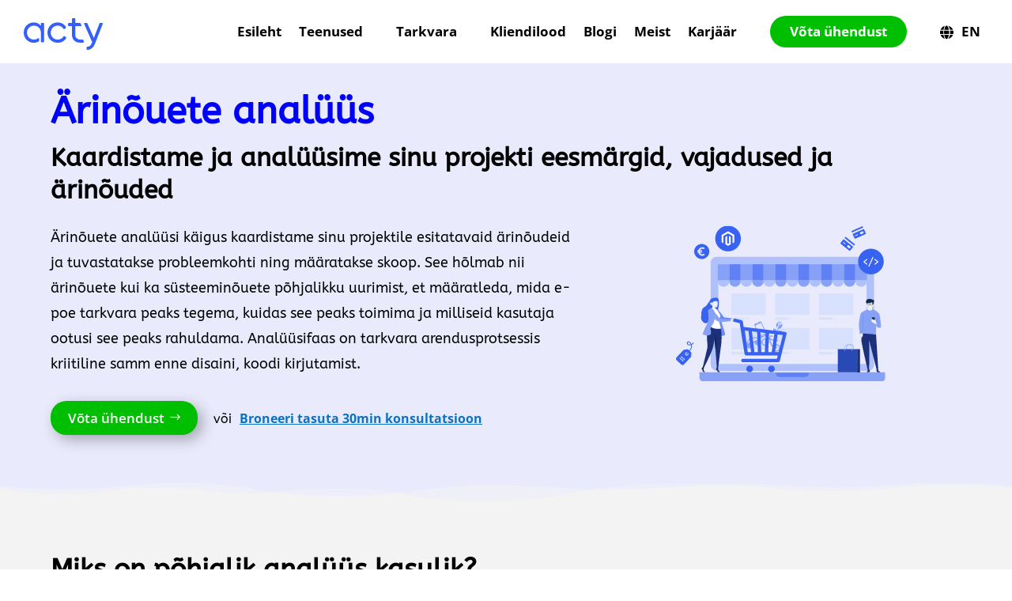

--- FILE ---
content_type: text/css; charset=utf-8
request_url: https://www.acty.ee/wp-content/et-cache/global/et-divi-customizer-global.min.css?ver=1761586572
body_size: 2568
content:
body,.et_pb_column_1_2 .et_quote_content blockquote cite,.et_pb_column_1_2 .et_link_content a.et_link_main_url,.et_pb_column_1_3 .et_quote_content blockquote cite,.et_pb_column_3_8 .et_quote_content blockquote cite,.et_pb_column_1_4 .et_quote_content blockquote cite,.et_pb_blog_grid .et_quote_content blockquote cite,.et_pb_column_1_3 .et_link_content a.et_link_main_url,.et_pb_column_3_8 .et_link_content a.et_link_main_url,.et_pb_column_1_4 .et_link_content a.et_link_main_url,.et_pb_blog_grid .et_link_content a.et_link_main_url,body .et_pb_bg_layout_light .et_pb_post p,body .et_pb_bg_layout_dark .et_pb_post p{font-size:14px}.et_pb_slide_content,.et_pb_best_value{font-size:15px}h1,h2,h3,h4,h5,h6{color:#000000}@media only screen and (min-width:1350px){.et_pb_row{padding:27px 0}.et_pb_section{padding:54px 0}.single.et_pb_pagebuilder_layout.et_full_width_page .et_post_meta_wrapper{padding-top:81px}.et_pb_fullwidth_section{padding:0}}	h1,h2,h3,h4,h5,h6{font-family:'ABeeZee',Helvetica,Arial,Lucida,sans-serif}body,input,textarea,select{font-family:'Open Sans',Helvetica,Arial,Lucida,sans-serif}@media only screen and (max-width:980px){.et_pb_menu .et_pb_menu__search-container{background:none;color:#ffffff;width:100%;height:100%;bottom:0!important;left:0!important;padding-left:115px!important}.et_pb_menu .et_pb_menu__search-input{color:#ffffff}.et_pb_menu_0_tb_header .et_pb_menu__icon.et_pb_menu__close-search-button{color:#ffffff!important}}blockquote{margin-left:40px}.langswitcher{margin-right:10px}.menu-item-12628{background-color:#00bf00}.firstunderlined{font-weight:bold}.footer .wpcf7-form-control-wrap input{width:100%}.footer .wpcf7-form{display:flex;margin-top:16px!important;flex-direction:column!important;padding-right:0px!important}.footer .wpcf7-submit{padding-top:8px;padding-bottom:8px;width:100%}.footer .wpcf7-spinner{display:none}.wpcf7-form{display:grid;grid-template-columns:60% 25%;column-gap:5px;justify-content:space-between;grid-template-rows:40px;padding-right:10px;margin-top:4px!important}@media only screen and (max-width:590px){.wpcf7-form{display:flex;flex-direction:column}.wpcf7-form-control-wrap input{width:100%}}.wpcf7-form-control-wrap input{padding:12px;border-radius:12px}.wpcf7-submit{color:#ffffff!important;border-color:rgba(0,0,0,0);border-radius:48px;font-size:16px;font-weight:700!important;height:100%;padding-left:48px;padding-right:48px;background-color:#00bf00!important;grid-column-start:2;width:100%}@media only screen and (max-width:590px){.wpcf7-submit{width:auto;padding-top:8px;padding-bottom:8px}}.wpcf7-response-output{color:#fff;border:0!important;margin-top:4px!important;margin-left:0px!important}#boxzilla-12921{border-radius:20px;margin:0 0 10px 10px;-webkit-box-shadow:0px 0px 6px 0px rgba(0,0,0,0.75);-moz-box-shadow:0px 0px 6px 0px rgba(0,0,0,0.75);box-shadow:0px 0px 6px 0px rgba(0,0,0,0.75)}#boxzilla-12921 h4{color:#ffffff;font-family:ABeeZee;font-weight:bold}.boxzilla-close-icon{color:#ffffff!important;margin:10px 10px 0 0}.contact-button a{padding:10px!important;background:#000;color:#fff!important;border:2px solid #000}.contact-button a:hover{background:#fff;color:#000!important;opacity:1!important}@media only screen and (max-width:1149px){.et-menu-nav{display:none!important}.et_mobile_nav_menu{display:block}.et_mobile_menu{list-style-type:none}.et_pb_menu .et_mobile_menu{padding-left:0}}a.pb_nowrap_button{white-space:nowrap!important;width:100%!important;word-wrap:normal!important;text-align:center}a.pb_nowrap_button:hover{vertical-align:middle;text-align:center}a.pb_nowrap_button:hover::after{vertical-align:middle;padding-top:3px;text-align:center}#menu-horisontaalmenyy .menu-item-1111 a{margin:20px;padding:1px 30px;border-radius:20px;background:#00bf00;color:#ffffff!important}#menu-horisontaalmenyy-comonly .menu-item-11522 a{margin:20px;padding:1px 25px;border-radius:25px;background:#00bf00;color:#ffffff!important}#menu-uus_horizonta_test .menu-item-12945 a{margin:20px;padding:1px 30px;border-radius:20px;background:#00bf00;color:#ffffff!important}@media only screen and (max-width:1260px){.et_pb_fullwidth_menu_0_tb_header.et_pb_fullwidth_menu ul li a{font-size:14px!important}.et_mobile_nav_menu{margin-top:auto;margin-bottom:auto}}#menu-horisontaalmenyy_en .menu-item-3257 a{margin:20px;padding:1px 30px;border-radius:20px;background:#00bf00;color:#ffffff!important}#top-menu li:last-child a{margin:0px;padding:1px 1px;border-radius:20px;background:#00bf00;color:#ffffff!important}.current_page_item a{color:#0c71c3}.et_pb_section,.et_pb_section *{animation:none!important}.et_pb_menu__logo-wrap{margin-left:-40px}@media only screen and (max-width:980px){.tss-carousel .swiper-button-prev{left:10px}.tss-carousel .swiper-button-next{right:10px}.two-columns .et_pb_column{width:50%!important}.et_pb_section_1_tb_header.et_pb_section{padding-left:0!important;padding-right:0!important}}.popmake-4921{text-align:center!important;text-decoration:underline;margin-left:80px;margin-top:20px}.et_pb_module nav .sub-menu{border-radius:10px!important}.et_pb_module nav .sub-menu li:hover a{background:none!important}.testimonials-slider .slide-item{padding:20px}.testimonials-slider .single-item-wrapper{padding:20px;border-radius:20px;overflow:hidden;border-color:#ffffff;background-color:#ffffff;box-shadow:0px 2px 6px 0px rgb(0 0 0 / 15%);font-family:ABeeZee;font-size:16px}.testimonials-slider .single-item-wrapper .item-company{font-weight:600}.testimonials-slider .item-content-wrapper{background:transparent!important;font-family:ABeeZee;font-size:16px}.testimonials-slider .item-content-wrapper:before{display:none}.testimonials-slider .item-content-wrapper{padding:0!important}.testimonials-slider .single-item-wrapper .item-content{color:#000000!important;font-style:normal!important;;font-size:16px!important;line-height:1.8em}@media only screen and (max-width:767px){.swiper-arrow.swiper-button-prev.prev-0,.swiper-arrow.swiper-button-next.next-0{display:none}}.position_checkbox .et_pb_contact_field_options_title{text-align:left;font-size:18px;padding:16px;color:#000;border-bottom:2px solid #000;font-weight:400}.position_checkbox .et_pb_contact_field_options_list{text-align:left}.testimonials-slider .tss-carousel .swiper-arrow>i{display:none}.testimonials-slider .tss-carousel .swiper-arrow{background:transparent!important}.testimonials-slider .tss-carousel .swiper-arrow.swiper-button-next:before{content:"5";font-family:ETmodules;font-weight:400;-webkit-font-feature-settings:normal;font-feature-settings:normal;font-variant:normal;text-transform:none;line-height:1;-webkit-font-smoothing:antialiased;font-size:66px;color:#666;font-style:normal;display:inline-block;-webkit-box-sizing:border-box;box-sizing:border-box;direction:ltr}.testimonials-slider .tss-carousel .swiper-arrow.swiper-button-prev:before{content:"4";font-family:ETmodules;left:-40px;position:absolute;font-weight:400;-webkit-font-feature-settings:normal;font-feature-settings:normal;font-variant:normal;text-transform:none;line-height:1;-webkit-font-smoothing:antialiased;font-size:66px;color:#666;font-style:normal;display:inline-block;-webkit-box-sizing:border-box;box-sizing:border-box;direction:ltr}@media (min-width:981px){.three-column-portfolio .et_pb_grid_item{width:29.66%!important;margin-right:5.5%!important}.three-column-portfolio .et_pb_grid_item:nth-child(3n){margin-right:0!important}.three-column-portfolio.et_pb_grid_item:nth-child(4n){margin-right:5.5%!important}.three-column-portfolio .et_pb_grid_item.et_pb_portfolio_item:nth-child(4n+1){clear:none!important}}.et_pb_filterable_portfolio .et_pb_portfolio_filters li a{border-radius:10px!important;box-shadow:6px 6px 18px 0px #bab7b7b8;margin:10px;border:0}p.post-meta{}.three-column-portfolio .et_pb_grid_item{display:flex!important;flex-direction:column-reverse}h2.et_pb_module_header{margin-bottom:10px!important;min-height:80px}.et_pb_filterable_portfolio .et_pb_portofolio_pagination{border:0}.et_pb_grid_item.et_pb_portfolio_item:last-child{margin-bottom:20px}.nav li ul{min-width:300px;max-width:800px}.sub-menu a{white-space:nowrap}.style-share{display:flex;align-items:center;justify-content:center}.style-share-left{display:flex;align-items:center}.bookbutton{border-style:none!important;background-color:transparent;color:#0c71c3!important;font-weight:bold;font-size:16px;text-decoration:underline;cursor:pointer}.bookbutton_black{border-style:none!important;background-color:transparent;color:#0c71c3!important;font-weight:bold;font-size:26px;text-decoration:underline;cursor:pointer}.calendly-badge-content{visibility:hidden}@media screen and (max-width:980px){.reverse{display:flex;flex-direction:column-reverse}}.et_mobile_menu{overflow:scroll!important;max-height:80vh}.et_pb_menu .et_mobile_menu .menu-item-has-children>a,#main-header .et_mobile_menu .menu-item-has-children>a{background-color:transparent;position:relative}.et_pb_menu .et_mobile_menu .menu-item-has-children>a:after,#main-header .et_mobile_menu .menu-item-has-children>a:after{font-family:'ETmodules';text-align:center;speak:none;font-weight:600;font-variant:normal;text-transform:none;-webkit-font-smoothing:antialiased;position:absolute;font-size:18px;content:'\4c';top:11px;right:13px}.et_pb_menu .et_mobile_menu .menu-item-has-children.visible>a:after,#main-header .et_mobile_menu .menu-item-has-children.visible>a:after{content:'\4d'}.et_pb_menu .et_mobile_menu ul.sub-menu,#main-header .et_mobile_menu ul.sub-menu,.et-db #et-boc .et-l .et_pb_menu .et_mobile_menu li ul.sub-menu{display:none!important;visibility:hidden!important;transition:all 1.5s ease-in-out}.et_pb_menu .et_mobile_menu li.visible>ul.sub-menu,#main-header .et_mobile_menu li.visible>ul.sub-menu,.et-db #et-boc .et-l #main-header .et_mobile_menu li.visible>ul.sub-menu,.et-db #et-boc .et-l .et_pb_fullwidth_menu .et_mobile_menu li.visible>ul.sub-menu,.et-db #et-boc .et-l .et_pb_menu .et_mobile_menu li.visible>ul.sub-menu{display:block!important;visibility:visible!important}.mc4wp-form-theme input[type=email]{border-radius:12px!important;padding-top:16px;padding-bottom:16px;width:100%;min-width:250px}.mc4wp-form-theme input[type=submit]{color:#ffffff!important;border-color:rgba(0,0,0,0);border-radius:48px;font-size:16px;font-weight:700!important;padding:12px 48px 12px 48px;background-color:#00bf00!important}.mc4wp-form-theme input[type=submit]:hover{background-color:#00bf00!important}.mc4wp-form-styling{display:flex;gap:10px;width:100%;justify-content:space-between;padding-right:20px}.mc4wp-notice{color:white!important}.mc4wp-alert mc4wp-notice{color:white!important}@media only screen and (max-width:600px){.mc4wp-form-styling{display:block}}@media all and (max-width:767px){html .et-db .two-col-mob .et_pb_column{width:47.25%!important}html .et-db .two-col-mob .et_pb_column:nth-last-child(-n+2){margin-bottom:0}html .et-db .two-col-mob .et_pb_column:not(:nth-child(2n)){margin-right:5.5%!important}}@media all and (max-width:767px){html .et-db .three-col-mob .et_pb_column{width:29.6667%!important}html .et-db .three-col-mob .et_pb_column:nth-last-child(-n+3){margin-bottom:0}html .et-db .three-col-mob .et_pb_column:not(:nth-child(3n)){margin-right:5.5%!important}}@media all and (max-width:767px){html .et-db .four-col-mob .et_pb_column{width:20.875%!important}html .et-db .four-col-mob .et_pb_column:nth-last-child(-n+4){margin-bottom:0}html .et-db .four-col-mob .et_pb_column:not(:nth-child(4n)){margin-right:5.5%!important}}@media all and (max-width:767px){html .et-db .five-col-mob .et_pb_column{width:15.6%!important}html .et-db .five-col-mob .et_pb_column:nth-last-child(-n+5){margin-bottom:0}html .et-db .five-col-mob .et_pb_column:not(:nth-child(5n)){margin-right:5.5%!important}}@media all and (max-width:767px){html .et-db .six-col-mob .et_pb_column{width:12.083%!important}html .et-db .six-col-mob .et_pb_column:nth-last-child(-n+6){margin-bottom:0}html .et-db .six-col-mob .et_pb_column:not(:nth-child(6n)){margin-right:5.5%!important}}@media all and (min-width:768px) and (max-width:980px){html .et-db .one-col-tab .et_pb_column{margin-right:0!important;width:100%!important}html .et-db .one-col-tab .et_pb_column:not(:last-child){margin-bottom:30px!important}}@media all and (min-width:768px) and (max-width:980px){html .et-db .two-col-tab .et_pb_column{width:47.25%!important}.two-col-tab .et_pb_column:nth-last-child(-n+2){margin-bottom:0}html .et-db .two-col-tab .et_pb_column:not(:nth-child(2n)){margin-right:5.5%!important}}@media all and (min-width:768px) and (max-width:980px){html .et-db .three-col-tab .et_pb_column{width:29.6667%!important}html .et-db .three-col-tab .et_pb_column:nth-last-child(-n+3){margin-bottom:0}html .et-db .three-col-tab .et_pb_column:not(:nth-child(3n)){margin-right:5.5%!important}}@media all and (min-width:768px) and (max-width:980px){html .et-db .four-col-tab .et_pb_column{width:20.875%!important}html .et-db .four-col-tab .et_pb_column:nth-last-child(-n+4){margin-bottom:0}html .et-db .four-col-tab .et_pb_column:not(:nth-child(4n)){margin-right:5.5%!important}}@media all and (min-width:768px) and (max-width:980px){html .et-db .five-col-tab .et_pb_column{width:15.6%!important}.five-col-mob .et_pb_column:nth-last-child(-n+5){margin-bottom:0}html .et-db .five-col-tab .et_pb_column:not(:nth-child(5n)){margin-right:5.5%!important}}@media all and (min-width:768px) and (max-width:980px){html .et-db .six-col-tab .et_pb_column{width:12.083%!important}html .et-db .six-col-tab .et_pb_column:nth-last-child(-n+6){margin-bottom:0}html .et-db .six-col-tab .et_pb_column:not(:nth-child(6n)){margin-right:5.5%!important}}

--- FILE ---
content_type: image/svg+xml
request_url: https://acty.ee/wp-content/uploads/2020/03/icon_magento2.svg
body_size: 494
content:
<?xml version="1.0" encoding="UTF-8"?>
<svg width="239px" height="212px" viewBox="0 0 239 212" version="1.1" xmlns="http://www.w3.org/2000/svg" xmlns:xlink="http://www.w3.org/1999/xlink">
    <!-- Generator: sketchtool 51.2 (57519) - http://www.bohemiancoding.com/sketch -->
    <title>53CA14AA-E96B-47F7-AA02-DE09C7AEF485</title>
    <desc>Created with sketchtool.</desc>
    <defs>
        <linearGradient x1="13.3657487%" y1="36.4702073%" x2="89.15471%" y2="36.4702073%" id="linearGradient-1">
            <stop stop-color="#E7ECFB" offset="0%"></stop>
            <stop stop-color="#EEE5FC" offset="100%"></stop>
        </linearGradient>
    </defs>
    <g id="Desktop" stroke="none" stroke-width="1" fill="none" fill-rule="evenodd">
        <g id="Acty_veeb_desktop_Magento_2" transform="translate(-352.000000, -1688.000000)">
            <g id="icon_miks" transform="translate(352.000000, 1688.000000)">
                <g id="icon_koostöö" fill="url(#linearGradient-1)">
                    <circle id="Oval-5" cx="100" cy="100" r="100"></circle>
                </g>
                <g id="Group-11" transform="translate(63.000000, 72.000000)" stroke="#3762F2">
                    <g id="Group" transform="translate(25.000000, 0.000000)" stroke-width="5">
                        <g id="Group-17" transform="translate(57.864662, 18.908163)" stroke-linecap="round">
                            <path d="M18.9172932,54.8913454 L18.9172932,35.0752319 C29.3650258,35.0752319 37.8345865,27.2233738 37.8345865,17.537616 C37.8345865,7.85185812 29.3650258,0 18.9172932,0 C8.46956067,0 0,7.85185812 0,17.537616" id="Oval" stroke-linejoin="round"></path>
                            <path d="M18.9172932,68.2794785 L18.9172932,72.2959184" id="Path-9"></path>
                        </g>
                        <ellipse id="Oval-4" cx="74" cy="54.5" rx="74" ry="54.5"></ellipse>
                    </g>
                    <circle id="Oval-4-Copy" stroke-width="5" cx="26.5" cy="110.5" r="11.5"></circle>
                    <circle id="Oval-4-Copy-2" stroke-width="5" cx="6" cy="131" r="6"></circle>
                </g>
            </g>
        </g>
    </g>
</svg>

--- FILE ---
content_type: image/svg+xml
request_url: https://acty.ee/wp-content/uploads/2019/10/acty_logo_blue.svg
body_size: 1675
content:
<?xml version="1.0" encoding="UTF-8"?>
<svg width="160px" height="80px" viewBox="0 0 160 80" version="1.1" xmlns="http://www.w3.org/2000/svg" xmlns:xlink="http://www.w3.org/1999/xlink">
    <!-- Generator: Sketch 51.2 (57519) - http://www.bohemiancoding.com/sketch -->
    <title>acty_logo_blue</title>
    <desc>Created with Sketch.</desc>
    <defs></defs>
    <g id="acty_logo_blue" stroke="none" stroke-width="1" fill="none" fill-rule="evenodd">
        <g id="Group" transform="translate(30.000000, 17.000000)">
            <rect id="Rectangle" x="0" y="0" width="100" height="46"></rect>
            <path d="M21.7187302,15.5214582 L21.7187302,12.8908087 C21.7187302,12.3608918 22.1482998,11.9313222 22.6782167,11.9313222 L24.8643696,11.9313222 C25.3942865,11.9313222 25.8238562,12.3608918 25.8238562,12.8908087 L25.8238562,35.568386 C25.8238562,36.0983029 25.3942865,36.5278726 24.8643696,36.5278726 L22.6782167,36.5278726 C22.1482998,36.5278726 21.7187302,36.0983029 21.7187302,35.568386 L21.7187302,33.0862036 L21.7166839,31.409452 L21.7167779,24.4131183 C21.7180679,24.346995 21.7187302,24.2867576 21.7187302,24.2292021 C21.7187302,19.2841133 17.9173239,15.4209521 12.9990441,15.3759193 C8.12055648,15.3312695 4.12594556,19.2943956 4.10523783,24.1883001 C4.08408542,29.1844849 7.93933797,33.08365 12.9119281,33.08365 C14.7993734,33.08365 16.567363,32.5219825 18.0343465,31.4864926 C18.6694809,31.0381709 19.5449248,31.4958002 19.5449248,32.271868 L19.5449248,34.4610437 C19.5449248,34.786166 19.3807548,35.0900701 19.1072159,35.2663496 C17.2527301,36.4616102 15.0643845,37.0942516 12.6759775,37.0942516 C5.66688758,37.0942516 0,31.4123526 0,24.2292021 C0,17.0472026 5.66727024,11.3649199 12.6759775,11.3649199 C16.3599304,11.3649199 19.5405364,12.87751 21.7187302,15.5214582 Z M50.2975786,29.0833246 C50.571374,28.64083 51.1468759,28.4948282 51.5971537,28.7568394 L53.4015939,29.8066972 C53.857725,30.072134 54.0141816,30.6563127 53.7512251,31.1139914 C51.6265171,34.8119937 47.5463154,37.0942563 42.9681391,37.0942563 C35.6051386,37.0942563 30.0562111,31.530637 30.0562111,24.2292067 C30.0562111,16.9289275 35.6055213,11.3649245 42.9681391,11.3649245 C47.5989935,11.3649245 51.6506616,13.7002335 53.5551102,17.4191558 C53.7885236,17.8749499 53.6228338,18.4338065 53.1787461,18.6888319 L51.4322263,19.6915769 C50.9651847,19.9597343 50.3672889,19.7917173 50.1112885,19.317092 C48.8054477,16.8957059 46.0991717,15.3755261 42.9681391,15.3755261 C38.0101981,15.3755261 34.1613603,19.251606 34.1613603,24.2292067 C34.1613603,29.2074794 38.0100799,33.0836547 42.9681391,33.0836547 C46.0838027,33.0836547 48.7565246,31.5738627 50.2975786,29.0833246 Z M65.1714311,16.0419307 L65.1737467,27.1854406 C65.1743891,30.3649596 67.7520749,32.9421024 70.9316079,32.9421024 L74.2686098,32.9421024 C74.6397459,32.9421024 74.9775854,33.1561549 75.1361413,33.4917369 L76.0918804,35.5147358 C76.3926384,36.1512258 75.9283137,36.884107 75.2243643,36.884107 L70.414828,36.884107 C65.2537153,36.884107 61.0695343,32.7007536 61.0685277,27.5396465 L61.0662982,16.0419307 L57.0680529,16.0419307 C56.538155,16.0419307 56.1085663,15.6123568 56.1085663,15.0824442 L56.1085663,12.9908157 C56.1085663,12.460903 56.538155,12.0313291 57.0680529,12.0313291 L61.0662023,12.0313291 L61.0662023,6.79107503 C61.0662023,6.35417636 61.4203787,6 61.8572774,6 L64.3802533,6 C64.817152,6 65.1713283,6.35417636 65.1713283,6.79107503 L65.1713283,12.0313291 L71.1627683,12.0313291 C71.5532695,12.0313291 71.9048186,12.267961 72.0517646,12.6297848 L72.9011578,14.7214111 C73.1573765,15.3523395 72.693145,16.0419307 72.0121857,16.0419307 L65.1714311,16.0419307 Z M95.8406738,12.5447852 C95.9835939,12.1750833 96.3392118,11.9313198 96.7355944,11.9313198 L99.0395946,11.9313198 C99.7155413,11.9313198 100.179564,12.6115841 99.9329235,13.2409217 L90.0775554,38.3872282 C88.2012265,43.1266367 84.6450121,46.0824557 80.5210982,45.9936126 C80.0001571,45.9823966 79.5855085,45.554586 79.5855085,45.0344266 L79.5855085,43.0453449 C79.5855085,42.508144 80.0268259,42.0727378 80.5649469,42.08608 C82.944123,42.1450696 84.8366875,40.4719734 86.0924816,37.4476157 L86.6238547,36.1807273 L76.4260058,13.2811501 C76.1433849,12.6465844 76.607854,11.9313198 77.3024944,11.9313198 L79.5905661,11.9313198 C79.9684861,11.9313198 80.3111996,12.1531686 80.4659902,12.4980166 L88.733974,30.9259867 L95.8406738,12.5447852 Z" id="Combined-Shape" fill="#355FFB" fill-rule="nonzero"></path>
        </g>
    </g>
</svg>

--- FILE ---
content_type: image/svg+xml
request_url: https://www.acty.ee/wp-content/uploads/2019/10/img_home_epood.svg
body_size: 24052
content:
<?xml version="1.0" encoding="UTF-8"?>
<svg width="296px" height="142px" viewBox="0 0 296 142" version="1.1" xmlns="http://www.w3.org/2000/svg" xmlns:xlink="http://www.w3.org/1999/xlink">
    <!-- Generator: Sketch 51.2 (57519) - http://www.bohemiancoding.com/sketch -->
    <title>img_home_epood</title>
    <desc>Created with Sketch.</desc>
    <defs>
        <polygon id="path-1" points="0 139.78061 187.839024 139.78061 187.839024 0 0 0"></polygon>
    </defs>
    <g id="img_home_epood" stroke="none" stroke-width="1" fill="none" fill-rule="evenodd">
        <g id="Group-Copy-2" transform="translate(44.000000, 1.000000)">
            <g id="Group-138">
                <path d="M80.0564817,80.1548232 L50.1784329,80.1548232 C49.9423963,80.1548232 49.7516037,79.9640305 49.7516037,79.7279939 L49.7516037,61.2185427 C49.7516037,60.9829329 49.9423963,60.7917134 50.1784329,60.7917134 L80.0564817,60.7917134 C80.2920915,60.7917134 80.483311,60.9829329 80.483311,61.2185427 L80.483311,79.7279939 C80.483311,79.9640305 80.2920915,80.1548232 80.0564817,80.1548232" id="Fill-5" fill="#D7E0FC"></path>
                <path d="M65.0140793,84.2942988 C64.9850549,84.2319817 64.9556037,84.1700915 64.9235915,84.108628 C64.8954207,84.0539939 64.8591402,84.0377744 64.7912744,84.0518598 C64.7050549,84.0693598 64.6205427,84.0919817 64.53475,84.1077744 C64.3687134,84.1385061 64.20225,84.1414939 64.0379207,84.0953963 C63.832189,84.0382012 63.7229207,83.9067378 63.6554817,83.7368598 L64.2133476,83.7368598 C64.257311,83.7368598 64.292311,83.7057012 64.292311,83.6672866 L64.292311,83.5119207 C64.292311,83.4735061 64.257311,83.4423476 64.2133476,83.4423476 L63.602128,83.4423476 C63.602128,83.398811 63.6012744,83.3574085 63.602128,83.3160061 L64.2133476,83.3160061 C64.257311,83.3160061 64.292311,83.2848476 64.292311,83.2460061 L64.292311,83.0910671 C64.292311,83.0522256 64.257311,83.0210671 64.2133476,83.0210671 L63.6789573,83.0210671 C63.6789573,83.0193598 63.6789573,83.0172256 63.6802378,83.016372 C63.7438354,82.8874695 63.8377378,82.7841768 63.9909695,82.7303963 C64.1693841,82.6680793 64.3512134,82.6693598 64.5351768,82.7030793 C64.62225,82.718872 64.7076159,82.7423476 64.794689,82.7598476 C64.8587134,82.7726524 64.8954207,82.7560061 64.922311,82.7035061 C64.9538963,82.6433232 64.9829207,82.5818598 65.0115183,82.5203963 C65.0392622,82.4623476 65.0230427,82.4209451 64.9611524,82.3889329 C64.9457866,82.38125 64.9295671,82.3744207 64.9129207,82.368872 C64.6555427,82.2800915 64.3900549,82.2472256 64.1160305,82.2856402 C63.9231037,82.3129573 63.7429817,82.3714329 63.5876159,82.4781402 C63.3917012,82.6121646 63.2645061,82.7892988 63.1910915,82.9971646 L63.1817012,83.0210671 L62.9068232,83.0210671 C62.8632866,83.0210671 62.8282866,83.0522256 62.8282866,83.0910671 L62.8282866,83.2460061 C62.8282866,83.2848476 62.8632866,83.3160061 62.9068232,83.3160061 L63.1232256,83.3160061 L63.1232256,83.4423476 L62.9068232,83.4423476 C62.8632866,83.4423476 62.8282866,83.4735061 62.8282866,83.5119207 L62.8282866,83.6672866 C62.8282866,83.7057012 62.8632866,83.7368598 62.9068232,83.7368598 L63.1680427,83.7368598 C63.1876768,83.793628 63.2043232,83.85125 63.2290793,83.9054573 C63.3613963,84.186311 63.5824939,84.3864939 63.9154207,84.4816768 C64.189872,84.5606402 64.4677378,84.5580793 64.74475,84.4906402 C64.8168841,84.4731402 64.8881646,84.4505183 64.9564573,84.4227744 C65.0230427,84.3958841 65.0401159,84.3506402 65.0140793,84.2942988" id="Fill-7" fill="#D7E0FC"></path>
                <path d="M61.3068537,82.2406098 L50.178561,82.2406098 C49.9425244,82.2406098 49.7517317,82.4318293 49.7517317,82.667439 L49.7517317,84.1434146 C49.7517317,84.3790244 49.9425244,84.5702439 50.178561,84.5702439 L61.3068537,84.5702439 C61.5424634,84.5702439 61.7336829,84.3790244 61.7336829,84.1434146 L61.7336829,82.667439 C61.7336829,82.4318293 61.5424634,82.2406098 61.3068537,82.2406098" id="Fill-9" fill="#D7E0FC"></path>
                <path d="M119.324774,80.1548232 L89.4467256,80.1548232 C89.210689,80.1548232 89.0198963,79.9640305 89.0198963,79.7279939 L89.0198963,61.2185427 C89.0198963,60.9829329 89.210689,60.7917134 89.4467256,60.7917134 L119.324774,60.7917134 C119.560384,60.7917134 119.751604,60.9829329 119.751604,61.2185427 L119.751604,79.7279939 C119.751604,79.9640305 119.560384,80.1548232 119.324774,80.1548232" id="Fill-11" fill="#D7E0FC"></path>
                <path d="M104.282372,84.2942988 C104.253348,84.2319817 104.223896,84.1700915 104.191884,84.108628 C104.163713,84.0539939 104.127433,84.0377744 104.059567,84.0518598 C103.973348,84.0693598 103.888835,84.0919817 103.803043,84.1077744 C103.637006,84.1385061 103.470543,84.1414939 103.306213,84.0953963 C103.100482,84.0382012 102.991213,83.9067378 102.923774,83.7368598 L103.48164,83.7368598 C103.525604,83.7368598 103.560604,83.7057012 103.560604,83.6672866 L103.560604,83.5119207 C103.560604,83.4735061 103.525604,83.4423476 103.48164,83.4423476 L102.870421,83.4423476 C102.870421,83.398811 102.869567,83.3574085 102.870421,83.3160061 L103.48164,83.3160061 C103.525604,83.3160061 103.560604,83.2848476 103.560604,83.2460061 L103.560604,83.0910671 C103.560604,83.0522256 103.525604,83.0210671 103.48164,83.0210671 L102.94725,83.0210671 C102.94725,83.0193598 102.94725,83.0172256 102.94853,83.016372 C103.012128,82.8874695 103.10603,82.7841768 103.259262,82.7303963 C103.437677,82.6680793 103.619506,82.6693598 103.80347,82.7030793 C103.890543,82.718872 103.975909,82.7423476 104.062982,82.7598476 C104.127006,82.7726524 104.163713,82.7560061 104.190604,82.7035061 C104.222189,82.6433232 104.251213,82.5818598 104.279811,82.5203963 C104.307555,82.4623476 104.291335,82.4209451 104.229445,82.3889329 C104.214079,82.38125 104.19786,82.3744207 104.181213,82.368872 C103.923835,82.2800915 103.658348,82.2472256 103.384323,82.2856402 C103.191396,82.3129573 103.011274,82.3714329 102.855909,82.4781402 C102.659994,82.6121646 102.532799,82.7892988 102.459384,82.9971646 L102.449994,83.0210671 L102.175116,83.0210671 C102.131579,83.0210671 102.096579,83.0522256 102.096579,83.0910671 L102.096579,83.2460061 C102.096579,83.2848476 102.131579,83.3160061 102.175116,83.3160061 L102.391518,83.3160061 L102.391518,83.4423476 L102.175116,83.4423476 C102.131579,83.4423476 102.096579,83.4735061 102.096579,83.5119207 L102.096579,83.6672866 C102.096579,83.7057012 102.131579,83.7368598 102.175116,83.7368598 L102.436335,83.7368598 C102.45597,83.793628 102.472616,83.85125 102.497372,83.9054573 C102.629689,84.186311 102.850787,84.3864939 103.183713,84.4816768 C103.458165,84.5606402 103.73603,84.5580793 104.013043,84.4906402 C104.085177,84.4731402 104.156457,84.4505183 104.22475,84.4227744 C104.291335,84.3958841 104.308409,84.3506402 104.282372,84.2942988" id="Fill-13" fill="#D7E0FC"></path>
                <path d="M100.575146,82.2406098 L89.4468537,82.2406098 C89.2108171,82.2406098 89.0200244,82.4318293 89.0200244,82.667439 L89.0200244,84.1434146 C89.0200244,84.3790244 89.2108171,84.5702439 89.4468537,84.5702439 L100.575146,84.5702439 C100.810756,84.5702439 101.001976,84.3790244 101.001976,84.1434146 L101.001976,82.667439 C101.001976,82.4318293 100.810756,82.2406098 100.575146,82.2406098" id="Fill-15" fill="#D7E0FC"></path>
                <path d="M158.593067,80.1548232 L128.715018,80.1548232 C128.478982,80.1548232 128.288189,79.9640305 128.288189,79.7279939 L128.288189,61.2185427 C128.288189,60.9829329 128.478982,60.7917134 128.715018,60.7917134 L158.593067,60.7917134 C158.828677,60.7917134 159.019896,60.9829329 159.019896,61.2185427 L159.019896,79.7279939 C159.019896,79.9640305 158.828677,80.1548232 158.593067,80.1548232" id="Fill-17" fill="#D7E0FC"></path>
                <path d="M143.550707,84.2942988 C143.521683,84.2319817 143.492232,84.1700915 143.46022,84.108628 C143.432049,84.0539939 143.395768,84.0377744 143.327902,84.0518598 C143.241683,84.0693598 143.157171,84.0919817 143.071378,84.1077744 C142.905341,84.1385061 142.738878,84.1414939 142.574549,84.0953963 C142.368817,84.0382012 142.259549,83.9067378 142.19211,83.7368598 L142.749976,83.7368598 C142.793939,83.7368598 142.828939,83.7057012 142.828939,83.6672866 L142.828939,83.5119207 C142.828939,83.4735061 142.793939,83.4423476 142.749976,83.4423476 L142.138756,83.4423476 C142.138756,83.398811 142.137902,83.3574085 142.138756,83.3160061 L142.749976,83.3160061 C142.793939,83.3160061 142.828939,83.2848476 142.828939,83.2460061 L142.828939,83.0910671 C142.828939,83.0522256 142.793939,83.0210671 142.749976,83.0210671 L142.215585,83.0210671 C142.215585,83.0193598 142.215585,83.0172256 142.216866,83.016372 C142.280463,82.8874695 142.374366,82.7841768 142.527598,82.7303963 C142.706012,82.6680793 142.887841,82.6693598 143.071805,82.7030793 C143.158878,82.718872 143.244244,82.7423476 143.331317,82.7598476 C143.395341,82.7726524 143.432049,82.7560061 143.458939,82.7035061 C143.490524,82.6433232 143.519549,82.5818598 143.548146,82.5203963 C143.57589,82.4623476 143.559671,82.4209451 143.49778,82.3889329 C143.482415,82.38125 143.466195,82.3744207 143.449549,82.368872 C143.192171,82.2800915 142.926683,82.2472256 142.652659,82.2856402 C142.459732,82.3129573 142.27961,82.3714329 142.124244,82.4781402 C141.928329,82.6121646 141.801134,82.7892988 141.72772,82.9971646 L141.718329,83.0210671 L141.443451,83.0210671 C141.399915,83.0210671 141.364915,83.0522256 141.364915,83.0910671 L141.364915,83.2460061 C141.364915,83.2848476 141.399915,83.3160061 141.443451,83.3160061 L141.659854,83.3160061 L141.659854,83.4423476 L141.443451,83.4423476 C141.399915,83.4423476 141.364915,83.4735061 141.364915,83.5119207 L141.364915,83.6672866 C141.364915,83.7057012 141.399915,83.7368598 141.443451,83.7368598 L141.704671,83.7368598 C141.724305,83.793628 141.740951,83.85125 141.765707,83.9054573 C141.898024,84.186311 142.119122,84.3864939 142.452049,84.4816768 C142.7265,84.5606402 143.004366,84.5580793 143.281378,84.4906402 C143.353512,84.4731402 143.424793,84.4505183 143.493085,84.4227744 C143.559671,84.3958841 143.576744,84.3506402 143.550707,84.2942988" id="Fill-19" fill="#D7E0FC"></path>
                <path d="M139.843439,82.2406098 L128.715146,82.2406098 C128.47911,82.2406098 128.288317,82.4318293 128.288317,82.667439 L128.288317,84.1434146 C128.288317,84.3790244 128.47911,84.5702439 128.715146,84.5702439 L139.843439,84.5702439 C140.079049,84.5702439 140.270268,84.3790244 140.270268,84.1434146 L140.270268,82.667439 C140.270268,82.4318293 140.079049,82.2406098 139.843439,82.2406098" id="Fill-21" fill="#D7E0FC"></path>
                <path d="M75.6139573,111.703098 C75.2268232,110.65822 74.8256037,108.956451 75.5960305,107.585902 C75.7945061,107.231634 76.3101159,107.221817 76.5128598,107.573098 C76.919628,108.275232 77.3212744,109.617183 76.4863963,111.71078 C76.3293232,112.104744 75.7616402,112.101329 75.6139573,111.703098" id="Fill-23" fill="#D7E0FC"></path>
                <path d="M75.6139573,111.703098 C75.2268232,110.65822 74.8256037,108.956451 75.5960305,107.585902 C75.7945061,107.231634 76.3101159,107.221817 76.5128598,107.573098 C76.919628,108.275232 77.3212744,109.617183 76.4863963,111.71078 C76.3293232,112.104744 75.7616402,112.101329 75.6139573,111.703098 Z" id="Stroke-25" stroke="#D8D8D8"></path>
                <path d="M80.0564817,111.248311 L50.1784329,111.248311 C49.9423963,111.248311 49.7516037,111.057518 49.7516037,110.821482 L49.7516037,92.3120305 C49.7516037,92.0759939 49.9423963,91.8852012 50.1784329,91.8852012 L80.0564817,91.8852012 C80.2920915,91.8852012 80.483311,92.0759939 80.483311,92.3120305 L80.483311,110.821482 C80.483311,111.057518 80.2920915,111.248311 80.0564817,111.248311" id="Fill-27" fill="#D7E0FC"></path>
                <path d="M65.0140793,115.387829 C64.9850549,115.325512 64.9556037,115.263195 64.9235915,115.201732 C64.8954207,115.147524 64.8591402,115.131305 64.7912744,115.144963 C64.7050549,115.162463 64.6205427,115.185512 64.53475,115.201305 C64.3687134,115.232037 64.20225,115.234598 64.0379207,115.188927 C63.832189,115.131732 63.7229207,115.000268 63.6554817,114.83039 L64.2133476,114.83039 C64.257311,114.83039 64.292311,114.799232 64.292311,114.76039 L64.292311,114.605451 C64.292311,114.56661 64.257311,114.535451 64.2133476,114.535451 L63.602128,114.535451 C63.602128,114.491915 63.6012744,114.450939 63.602128,114.40911 L64.2133476,114.40911 C64.257311,114.40911 64.292311,114.378378 64.292311,114.339537 L64.292311,114.184171 C64.292311,114.145756 64.257311,114.114598 64.2133476,114.114598 L63.6789573,114.114598 C63.6789573,114.112463 63.6789573,114.110756 63.6802378,114.109902 C63.7438354,113.981 63.8377378,113.877707 63.9909695,113.823927 C64.1693841,113.76161 64.3512134,113.76289 64.5351768,113.796183 C64.62225,113.812402 64.7076159,113.835451 64.794689,113.852951 C64.8587134,113.866183 64.8954207,113.849537 64.922311,113.797037 C64.9538963,113.736854 64.9829207,113.67539 65.0115183,113.6135 C65.0392622,113.555451 65.0230427,113.514476 64.9611524,113.482463 C64.9457866,113.47478 64.9295671,113.467951 64.9129207,113.461976 C64.6555427,113.373195 64.3900549,113.340329 64.1160305,113.379171 C63.9231037,113.406488 63.7429817,113.464963 63.5876159,113.571671 C63.3917012,113.705695 63.2645061,113.882402 63.1910915,114.090268 L63.1817012,114.114598 L62.9068232,114.114598 C62.8632866,114.114598 62.8282866,114.145756 62.8282866,114.184171 L62.8282866,114.339537 C62.8282866,114.378378 62.8632866,114.40911 62.9068232,114.40911 L63.1232256,114.40911 L63.1232256,114.535451 L62.9068232,114.535451 C62.8632866,114.535451 62.8282866,114.56661 62.8282866,114.605451 L62.8282866,114.76039 C62.8282866,114.799232 62.8632866,114.83039 62.9068232,114.83039 L63.1680427,114.83039 C63.1876768,114.886732 63.2043232,114.944354 63.2290793,114.998988 C63.3613963,115.279841 63.5824939,115.480024 63.9154207,115.57478 C64.189872,115.653744 64.4677378,115.65161 64.74475,115.584171 C64.8168841,115.566671 64.8881646,115.544049 64.9564573,115.516305 C65.0230427,115.488988 65.0401159,115.444171 65.0140793,115.387829" id="Fill-29" fill="#D7E0FC"></path>
                <path d="M61.3068537,113.33414 L50.178561,113.33414 C49.9425244,113.33414 49.7517317,113.524933 49.7517317,113.76097 L49.7517317,115.236945 C49.7517317,115.472555 49.9425244,115.663774 50.178561,115.663774 L61.3068537,115.663774 C61.5424634,115.663774 61.7336829,115.472555 61.7336829,115.236945 L61.7336829,113.76097 C61.7336829,113.524933 61.5424634,113.33414 61.3068537,113.33414" id="Fill-31" fill="#D7E0FC"></path>
                <path d="M119.324774,111.248311 L89.4467256,111.248311 C89.210689,111.248311 89.0198963,111.057518 89.0198963,110.821482 L89.0198963,92.3120305 C89.0198963,92.0759939 89.210689,91.8852012 89.4467256,91.8852012 L119.324774,91.8852012 C119.560384,91.8852012 119.751604,92.0759939 119.751604,92.3120305 L119.751604,110.821482 C119.751604,111.057518 119.560384,111.248311 119.324774,111.248311" id="Fill-33" fill="#D7E0FC"></path>
                <path d="M104.282372,115.387829 C104.253348,115.325512 104.223896,115.263195 104.191884,115.201732 C104.163713,115.147524 104.127433,115.131305 104.059567,115.144963 C103.973348,115.162463 103.888835,115.185512 103.803043,115.201305 C103.637006,115.232037 103.470543,115.234598 103.306213,115.188927 C103.100482,115.131732 102.991213,115.000268 102.923774,114.83039 L103.48164,114.83039 C103.525604,114.83039 103.560604,114.799232 103.560604,114.76039 L103.560604,114.605451 C103.560604,114.56661 103.525604,114.535451 103.48164,114.535451 L102.870421,114.535451 C102.870421,114.491915 102.869567,114.450939 102.870421,114.40911 L103.48164,114.40911 C103.525604,114.40911 103.560604,114.378378 103.560604,114.339537 L103.560604,114.184171 C103.560604,114.145756 103.525604,114.114598 103.48164,114.114598 L102.94725,114.114598 C102.94725,114.112463 102.94725,114.110756 102.94853,114.109902 C103.012128,113.981 103.10603,113.877707 103.259262,113.823927 C103.437677,113.76161 103.619506,113.76289 103.80347,113.796183 C103.890543,113.812402 103.975909,113.835451 104.062982,113.852951 C104.127006,113.866183 104.163713,113.849537 104.190604,113.797037 C104.222189,113.736854 104.251213,113.67539 104.279811,113.6135 C104.307555,113.555451 104.291335,113.514476 104.229445,113.482463 C104.214079,113.47478 104.19786,113.467951 104.181213,113.461976 C103.923835,113.373195 103.658348,113.340329 103.384323,113.379171 C103.191396,113.406488 103.011274,113.464963 102.855909,113.571671 C102.659994,113.705695 102.532799,113.882402 102.459384,114.090268 L102.449994,114.114598 L102.175116,114.114598 C102.131579,114.114598 102.096579,114.145756 102.096579,114.184171 L102.096579,114.339537 C102.096579,114.378378 102.131579,114.40911 102.175116,114.40911 L102.391518,114.40911 L102.391518,114.535451 L102.175116,114.535451 C102.131579,114.535451 102.096579,114.56661 102.096579,114.605451 L102.096579,114.76039 C102.096579,114.799232 102.131579,114.83039 102.175116,114.83039 L102.436335,114.83039 C102.45597,114.886732 102.472616,114.944354 102.497372,114.998988 C102.629689,115.279841 102.850787,115.480024 103.183713,115.57478 C103.458165,115.653744 103.73603,115.65161 104.013043,115.584171 C104.085177,115.566671 104.156457,115.544049 104.22475,115.516305 C104.291335,115.488988 104.308409,115.444171 104.282372,115.387829" id="Fill-35" fill="#D7E0FC"></path>
                <path d="M100.575146,113.33414 L89.4468537,113.33414 C89.2108171,113.33414 89.0200244,113.524933 89.0200244,113.76097 L89.0200244,115.236945 C89.0200244,115.472555 89.2108171,115.663774 89.4468537,115.663774 L100.575146,115.663774 C100.810756,115.663774 101.001976,115.472555 101.001976,115.236945 L101.001976,113.76097 C101.001976,113.524933 100.810756,113.33414 100.575146,113.33414" id="Fill-37" fill="#D7E0FC"></path>
                <path d="M158.593067,111.248311 L128.715018,111.248311 C128.478982,111.248311 128.288189,111.057518 128.288189,110.821482 L128.288189,92.3120305 C128.288189,92.0759939 128.478982,91.8852012 128.715018,91.8852012 L158.593067,91.8852012 C158.828677,91.8852012 159.019896,92.0759939 159.019896,92.3120305 L159.019896,110.821482 C159.019896,111.057518 158.828677,111.248311 158.593067,111.248311" id="Fill-39" fill="#D7E0FC"></path>
                <path d="M143.550707,115.387829 C143.521683,115.325512 143.492232,115.263195 143.46022,115.201732 C143.432049,115.147524 143.395768,115.131305 143.327902,115.144963 C143.241683,115.162463 143.157171,115.185512 143.071378,115.201305 C142.905341,115.232037 142.738878,115.234598 142.574549,115.188927 C142.368817,115.131732 142.259549,115.000268 142.19211,114.83039 L142.749976,114.83039 C142.793939,114.83039 142.828939,114.799232 142.828939,114.76039 L142.828939,114.605451 C142.828939,114.56661 142.793939,114.535451 142.749976,114.535451 L142.138756,114.535451 C142.138756,114.491915 142.137902,114.450939 142.138756,114.40911 L142.749976,114.40911 C142.793939,114.40911 142.828939,114.378378 142.828939,114.339537 L142.828939,114.184171 C142.828939,114.145756 142.793939,114.114598 142.749976,114.114598 L142.215585,114.114598 C142.215585,114.112463 142.215585,114.110756 142.216866,114.109902 C142.280463,113.981 142.374366,113.877707 142.527598,113.823927 C142.706012,113.76161 142.887841,113.76289 143.071805,113.796183 C143.158878,113.812402 143.244244,113.835451 143.331317,113.852951 C143.395341,113.866183 143.432049,113.849537 143.458939,113.797037 C143.490524,113.736854 143.519549,113.67539 143.548146,113.6135 C143.57589,113.555451 143.559671,113.514476 143.49778,113.482463 C143.482415,113.47478 143.466195,113.467951 143.449549,113.461976 C143.192171,113.373195 142.926683,113.340329 142.652659,113.379171 C142.459732,113.406488 142.27961,113.464963 142.124244,113.571671 C141.928329,113.705695 141.801134,113.882402 141.72772,114.090268 L141.718329,114.114598 L141.443451,114.114598 C141.399915,114.114598 141.364915,114.145756 141.364915,114.184171 L141.364915,114.339537 C141.364915,114.378378 141.399915,114.40911 141.443451,114.40911 L141.659854,114.40911 L141.659854,114.535451 L141.443451,114.535451 C141.399915,114.535451 141.364915,114.56661 141.364915,114.605451 L141.364915,114.76039 C141.364915,114.799232 141.399915,114.83039 141.443451,114.83039 L141.704671,114.83039 C141.724305,114.886732 141.740951,114.944354 141.765707,114.998988 C141.898024,115.279841 142.119122,115.480024 142.452049,115.57478 C142.7265,115.653744 143.004366,115.65161 143.281378,115.584171 C143.353512,115.566671 143.424793,115.544049 143.493085,115.516305 C143.559671,115.488988 143.576744,115.444171 143.550707,115.387829" id="Fill-41" fill="#D7E0FC"></path>
                <path d="M139.843439,113.33414 L128.715146,113.33414 C128.47911,113.33414 128.288317,113.524933 128.288317,113.76097 L128.288317,115.236945 C128.288317,115.472555 128.47911,115.663774 128.715146,115.663774 L139.843439,115.663774 C140.079049,115.663774 140.270268,115.472555 140.270268,115.236945 L140.270268,113.76097 C140.270268,113.524933 140.079049,113.33414 139.843439,113.33414" id="Fill-43" fill="#D7E0FC"></path>
                <path d="M171.047817,123.202049 C171.047817,123.673268 170.665378,124.055707 170.194159,124.055707 L38.8562317,124.055707 C38.3845854,124.055707 38.0025732,123.673268 38.0025732,123.202049 L38.0025732,34.5709512 L170.194159,34.5709512 C170.665378,34.5709512 171.047817,34.9529634 171.047817,35.4246098 L171.047817,123.202049 Z M172.228,27.9811341 L36.6725732,27.9811341 C33.607939,27.9811341 31.1237927,30.4652805 31.1237927,33.5299146 L31.1237927,124.746317 C31.1237927,127.810951 33.607939,130.295098 36.6725732,130.295098 L172.228,130.295098 C175.292207,130.295098 177.77678,127.810951 177.77678,124.746317 L177.77678,33.5299146 C177.77678,30.4652805 175.292207,27.9811341 172.228,27.9811341 Z" id="Fill-45" fill="#AFC0FA"></path>
                <path d="M42.6618415,54.8276707 C39.8170244,54.8276707 37.5112927,52.5215122 37.5112927,49.6766951 L37.5112927,49.0765732 L47.8128171,49.0765732 L47.8128171,49.6766951 C47.8128171,52.5215122 45.5066585,54.8276707 42.6618415,54.8276707" id="Fill-47" fill="#AFC0FA"></path>
                <mask id="mask-2" fill="white">
                    <use xlink:href="#path-1"></use>
                </mask>
                <g id="Clip-50"></g>
                <polygon id="Fill-49" fill="#87A1F7" mask="url(#mask-2)" points="37.5110366 49.0768293 47.7895122 49.0768293 47.7895122 34.5437195 37.5110366 34.5437195"></polygon>
                <path d="M52.9403171,54.8276707 C50.0955,54.8276707 47.7897683,52.5215122 47.7897683,49.6766951 L47.7897683,49.0765732 L58.0912927,49.0765732 L58.0912927,49.6766951 C58.0912927,52.5215122 55.7851341,54.8276707 52.9403171,54.8276707" id="Fill-51" fill="#87A1F7" mask="url(#mask-2)"></path>
                <polygon id="Fill-52" fill="#5F81F5" mask="url(#mask-2)" points="47.7895122 49.0768293 58.0679878 49.0768293 58.0679878 34.5437195 47.7895122 34.5437195"></polygon>
                <path d="M63.2509329,54.8276707 C60.4061159,54.8276707 58.1003841,52.5215122 58.1003841,49.6766951 L58.1003841,49.0765732 L68.4019085,49.0765732 L68.4019085,49.6766951 C68.4019085,52.5215122 66.09575,54.8276707 63.2509329,54.8276707" id="Fill-53" fill="#AFC0FA" mask="url(#mask-2)"></path>
                <polygon id="Fill-54" fill="#87A1F7" mask="url(#mask-2)" points="58.1004268 49.0768293 68.3789024 49.0768293 68.3789024 34.5437195 58.1004268 34.5437195"></polygon>
                <path d="M73.5294085,54.8276707 C70.6845915,54.8276707 68.3788598,52.5215122 68.3788598,49.6766951 L68.3788598,49.0765732 L78.6803841,49.0765732 L78.6803841,49.6766951 C78.6803841,52.5215122 76.3742256,54.8276707 73.5294085,54.8276707" id="Fill-55" fill="#87A1F7" mask="url(#mask-2)"></path>
                <polygon id="Fill-56" fill="#5F81F5" mask="url(#mask-2)" points="68.3789024 49.0768293 78.657378 49.0768293 78.657378 34.5437195 68.3789024 34.5437195"></polygon>
                <path d="M83.8079268,54.8276707 C80.9635366,54.8276707 78.657378,52.5215122 78.657378,49.6766951 L78.657378,49.0765732 L88.9589024,49.0765732 L88.9589024,49.6766951 C88.9589024,52.5215122 86.6527439,54.8276707 83.8079268,54.8276707" id="Fill-57" fill="#AFC0FA" mask="url(#mask-2)"></path>
                <polygon id="Fill-58" fill="#87A1F7" mask="url(#mask-2)" points="78.657378 49.0768293 88.9358537 49.0768293 88.9358537 34.5437195 78.657378 34.5437195"></polygon>
                <path d="M94.0864024,54.8276707 C91.2420122,54.8276707 88.9358537,52.5215122 88.9358537,49.6766951 L88.9358537,49.0765732 L99.237378,49.0765732 L99.237378,49.6766951 C99.237378,52.5215122 96.9312195,54.8276707 94.0864024,54.8276707" id="Fill-59" fill="#87A1F7" mask="url(#mask-2)"></path>
                <polygon id="Fill-60" fill="#5F81F5" mask="url(#mask-2)" points="88.9358537 49.0768293 99.2143293 49.0768293 99.2143293 34.5437195 88.9358537 34.5437195"></polygon>
                <path d="M104.397018,54.8276707 C101.552628,54.8276707 99.2464695,52.5215122 99.2464695,49.6766951 L99.2464695,49.0765732 L109.547994,49.0765732 L109.547994,49.6766951 C109.547994,52.5215122 107.241835,54.8276707 104.397018,54.8276707" id="Fill-61" fill="#AFC0FA" mask="url(#mask-2)"></path>
                <polygon id="Fill-62" fill="#87A1F7" mask="url(#mask-2)" points="99.2463415 49.0768293 109.524817 49.0768293 109.524817 34.5437195 99.2463415 34.5437195"></polygon>
                <path d="M114.675537,54.8276707 C111.831146,54.8276707 109.524988,52.5215122 109.524988,49.6766951 L109.524988,49.0765732 L119.826512,49.0765732 L119.826512,49.6766951 C119.826512,52.5215122 117.520354,54.8276707 114.675537,54.8276707" id="Fill-63" fill="#87A1F7" mask="url(#mask-2)"></path>
                <polygon id="Fill-64" fill="#5F81F5" mask="url(#mask-2)" points="109.524817 49.0768293 119.803293 49.0768293 119.803293 34.5437195 109.524817 34.5437195"></polygon>
                <path d="M124.954012,54.8276707 C122.109622,54.8276707 119.803463,52.5215122 119.803463,49.6766951 L119.803463,49.0765732 L130.104988,49.0765732 L130.104988,49.6766951 C130.104988,52.5215122 127.798829,54.8276707 124.954012,54.8276707" id="Fill-65" fill="#AFC0FA" mask="url(#mask-2)"></path>
                <polygon id="Fill-66" fill="#87A1F7" mask="url(#mask-2)" points="119.803293 49.0768293 130.081768 49.0768293 130.081768 34.5437195 119.803293 34.5437195"></polygon>
                <path d="M135.23253,54.8276707 C132.38814,54.8276707 130.081982,52.5215122 130.081982,49.6766951 L130.081982,49.0765732 L140.383506,49.0765732 L140.383506,49.6766951 C140.383506,52.5215122 138.077348,54.8276707 135.23253,54.8276707" id="Fill-67" fill="#87A1F7" mask="url(#mask-2)"></path>
                <polygon id="Fill-68" fill="#5F81F5" mask="url(#mask-2)" points="130.081768 49.0768293 140.360244 49.0768293 140.360244 34.5437195 130.081768 34.5437195"></polygon>
                <path d="M145.54353,54.8276707 L145.543104,54.8276707 C142.698713,54.8276707 140.392555,52.5215122 140.392555,49.6766951 L140.392555,49.0765732 L150.694079,49.0765732 L150.694079,49.6766951 C150.694079,52.5215122 148.387921,54.8276707 145.54353,54.8276707" id="Fill-69" fill="#AFC0FA" mask="url(#mask-2)"></path>
                <polygon id="Fill-70" fill="#87A1F7" mask="url(#mask-2)" points="140.392256 49.0768293 150.670732 49.0768293 150.670732 34.5437195 140.392256 34.5437195"></polygon>
                <path d="M166.238091,54.8276707 C163.393701,54.8276707 161.087543,52.5215122 161.087543,49.6766951 L161.087543,49.0765732 L171.389067,49.0765732 L171.389067,49.6766951 C171.389067,52.5215122 169.082909,54.8276707 166.238091,54.8276707" id="Fill-71" fill="#AFC0FA" mask="url(#mask-2)"></path>
                <polygon id="Fill-72" fill="#87A1F7" mask="url(#mask-2)" points="161.0875 49.0768293 171.365976 49.0768293 171.365976 34.5437195 161.0875 34.5437195"></polygon>
                <path d="M155.822049,54.8276707 C152.977232,54.8276707 150.671073,52.5215122 150.671073,49.6766951 L150.671073,49.0765732 L160.972598,49.0765732 L160.972598,49.6766951 C160.972598,52.5215122 158.666439,54.8276707 155.822049,54.8276707" id="Fill-73" fill="#87A1F7" mask="url(#mask-2)"></path>
                <polygon id="Fill-74" fill="#5F81F5" mask="url(#mask-2)" points="150.670732 49.0768293 160.949207 49.0768293 160.949207 34.5437195 150.670732 34.5437195"></polygon>
                <path d="M187.504518,131.575671 L21.395372,131.575671 C21.2105549,131.575671 21.0615915,131.725488 21.0615915,131.909878 L21.0615915,136.365976 C21.0615915,138.252134 22.5900671,139.78061 24.4762256,139.78061 L184.424091,139.78061 C186.309823,139.78061 187.838726,138.252134 187.838726,136.365976 L187.838726,131.909878 C187.838726,131.725488 187.689335,131.575671 187.504518,131.575671" id="Fill-75" fill="#87A1F7" mask="url(#mask-2)"></path>
                <path d="M118.952963,132.058329 L89.9473537,132.058329 C89.7625366,132.058329 89.6131463,132.208146 89.6131463,132.392537 C89.6131463,134.278268 91.1420488,135.807171 93.0277805,135.807171 L115.872537,135.807171 C117.758268,135.807171 119.287171,134.278268 119.287171,132.392537 C119.287171,132.208146 119.13778,132.058329 118.952963,132.058329" id="Fill-76" fill="#5F81F5" mask="url(#mask-2)"></path>
                <path d="M186.494982,32.1673476 C186.494982,38.5377744 181.330348,43.7019817 174.960348,43.7019817 C168.589921,43.7019817 163.425287,38.5377744 163.425287,32.1673476 C163.425287,25.7969207 168.589921,20.6327134 174.960348,20.6327134 C181.330348,20.6327134 186.494982,25.7969207 186.494982,32.1673476" id="Fill-77" fill="#3762F2" mask="url(#mask-2)"></path>
                <path d="M171.365463,34.9705061 C171.273268,34.9705061 171.179793,34.940628 171.101683,34.8787378 L168.422049,32.7684939 C168.31961,32.6873963 168.259854,32.5640427 168.259854,32.4334329 C168.259854,32.3023963 168.31961,32.1790427 168.422049,32.098372 L171.101683,29.9872744 C171.287354,29.840872 171.555402,29.8741646 171.700951,30.058128 C171.846927,30.2437988 171.815341,30.5118476 171.630098,30.6578232 L169.376439,32.4334329 L171.630098,34.2086159 C171.815341,34.3545915 171.846927,34.6226402 171.700951,34.8078841 C171.616866,34.9145915 171.491805,34.9705061 171.365463,34.9705061" id="Fill-78" fill="#FFFFFF" mask="url(#mask-2)"></path>
                <path d="M178.554848,34.9705061 C178.428506,34.9705061 178.303445,34.9145915 178.21936,34.8078841 C178.073384,34.6226402 178.10497,34.3545915 178.290213,34.2086159 L180.543872,32.4334329 L178.290213,30.6578232 C178.10497,30.5118476 178.073384,30.2437988 178.21936,30.058128 C178.365762,29.8737378 178.633811,29.8417256 178.818628,29.9872744 L181.498262,32.098372 C181.600701,32.1790427 181.660457,32.3023963 181.660457,32.4334329 C181.660457,32.5640427 181.600701,32.6873963 181.498262,32.7684939 L178.818628,34.8787378 C178.740518,34.940628 178.647043,34.9705061 178.554848,34.9705061" id="Fill-79" fill="#FFFFFF" mask="url(#mask-2)"></path>
                <path d="M173.17697,36.7987012 C173.118494,36.7987012 173.059165,36.78675 173.00197,36.7607134 C172.787274,36.66425 172.691238,36.4115671 172.788555,36.1964451 L176.333799,28.33425 C176.429835,28.1199817 176.682091,28.0226646 176.898067,28.1208354 C177.112762,28.2177256 177.208372,28.4699817 177.111482,28.6851037 L173.566238,36.5472988 C173.495384,36.7052256 173.340018,36.7987012 173.17697,36.7987012" id="Fill-80" fill="#FFFFFF" mask="url(#mask-2)"></path>
                <path d="M25.4898598,26.5886037 C25.2858354,26.6807988 25.0737012,26.7584817 24.8564451,26.8173841 C24.0305305,27.0461646 23.2046159,27.0547012 22.3821159,26.7866524 C21.3888841,26.4656768 20.7302866,25.787872 20.3371768,24.8390305 C20.261628,24.6554939 20.211689,24.4629939 20.1527866,24.2700671 L19.3746768,24.2700671 C19.2432134,24.2700671 19.1399207,24.1642134 19.1399207,24.0361646 L19.1399207,23.5115915 C19.1399207,23.380128 19.2462012,23.2768354 19.3746768,23.2768354 L20.019189,23.2768354 L20.019189,22.8500061 L19.3746768,22.8500061 C19.2432134,22.8500061 19.1399207,22.7441524 19.1399207,22.6156768 L19.1399207,22.0915305 C19.1399207,21.9600671 19.2462012,21.8572012 19.3746768,21.8572012 L20.1946159,21.8572012 L20.2223598,21.7765305 C20.4430305,21.0761037 20.8220549,20.4764085 21.4055305,20.0239695 C21.8686402,19.6641524 22.404311,19.4661037 22.9788232,19.3743354 C23.7962012,19.242872 24.5888232,19.3547012 25.3558354,19.6560427 C25.4062012,19.6756768 25.4535793,19.6974451 25.5005305,19.7256159 C25.6849207,19.8344573 25.7322988,19.9710427 25.651628,20.1690915 C25.5649817,20.3756768 25.4787622,20.58525 25.3835793,20.7884207 C25.3029085,20.9642744 25.1910793,21.020189 25.0011402,20.9779329 C24.7420549,20.9198841 24.4880915,20.8387866 24.2285793,20.7858598 C23.6822378,20.6744573 23.1376037,20.6684817 22.6049207,20.877628 C22.1473598,21.0594573 21.8686402,21.40775 21.6787012,21.8431159 C21.6757134,21.8490915 21.6757134,21.8542134 21.6757134,21.8597622 L23.2690671,21.8597622 C23.4001037,21.8597622 23.5033963,21.9660427 23.5033963,22.0945183 L23.5033963,22.6186646 C23.5033963,22.7497012 23.3975427,22.8529939 23.2690671,22.8529939 L21.4499207,22.8529939 C21.4473598,22.9925671 21.4499207,23.1317134 21.4499207,23.2798232 L23.2720549,23.2798232 C23.4026646,23.2798232 23.5063841,23.3856768 23.5063841,23.5141524 L23.5063841,24.0387256 C23.5063841,24.1697622 23.4001037,24.2730549 23.2720549,24.2730549 L21.609128,24.2730549 C21.8101646,24.8479939 22.136689,25.2914695 22.7500427,25.4839695 C23.2408963,25.6372012 23.7351646,25.6290915 24.2315671,25.5257988 C24.4880915,25.472872 24.7390671,25.3943354 24.9960183,25.3358598 C25.196628,25.2914695 25.3054695,25.3443963 25.3895549,25.5287866 C25.4838841,25.7349451 25.5730915,25.9440915 25.6571768,26.1562256 C25.7352866,26.3461646 25.6849207,26.4993963 25.4898598,26.5886037 M23.1239451,16.3750061 C19.3802256,16.3750061 16.3446159,19.4106159 16.3446159,23.1543354 C16.3446159,26.8984817 19.3802256,29.9336646 23.1239451,29.9336646 C26.8680915,29.9336646 29.9032744,26.8984817 29.9032744,23.1543354 C29.9032744,19.4106159 26.8680915,16.3750061 23.1239451,16.3750061" id="Fill-81" fill="#3762F2" mask="url(#mask-2)"></path>
                <path d="M10.7517439,116.113098 C10.2378415,116.666695 9.38460976,116.732854 8.79131707,116.265049 C8.19802439,115.797671 8.06314634,114.952549 8.48186585,114.323402 C8.90015854,113.694256 9.73119512,113.491512 10.3923537,113.858159 L9.88997561,114.398098 C9.81656098,114.377183 9.73973171,114.367793 9.66290244,114.371634 C9.33765854,114.383585 9.05765854,114.603402 8.96845122,114.915841 C8.8792439,115.228707 9.00131707,115.563341 9.27064634,115.745171 C9.54040244,115.926573 9.89637805,115.914622 10.1529024,115.714439 C10.3919268,115.527915 10.4866829,115.218463 10.409,114.9295 C10.561378,114.779683 10.7359512,114.602549 10.9348537,114.391695 C11.2562561,114.941878 11.1875366,115.640171 10.7517439,116.113098 M7.82156098,120.500476 C7.75881707,120.568341 7.67089024,120.608037 7.57826829,120.610171 C7.4865,120.613159 7.39686585,120.580293 7.32814634,120.518402 L4.47778049,117.866512 C4.33778049,117.736329 4.32967073,117.516939 4.46028049,117.376512 C4.59003659,117.236512 4.80985366,117.228402 4.94942683,117.359012 L7.80064634,120.010902 C7.86893902,120.072366 7.90991463,120.159012 7.91418293,120.251207 C7.91759756,120.343402 7.88430488,120.433463 7.82156098,120.500476 M6.63967073,121.774561 C6.57692683,121.842854 6.48942683,121.882549 6.39680488,121.884256 C6.30460976,121.887244 6.21454878,121.854378 6.1462561,121.792488 L3.29546341,119.140598 C3.15589024,119.009988 3.14820732,118.790598 3.27796341,118.650598 C3.40857317,118.510598 3.62796341,118.502915 3.76796341,118.632671 L6.61832927,121.284988 C6.68704878,121.346451 6.72802439,121.433524 6.73186585,121.525293 C6.73613415,121.617488 6.70284146,121.707122 6.63967073,121.774561 M11.2682073,106.519256 C10.7410732,106.277244 10.423939,105.815415 10.4615,105.343768 C10.493939,104.93828 10.7154634,104.66511 11.0535122,104.612183 C11.0855244,104.606634 11.1179634,104.604073 11.1516829,104.602793 C11.7381463,104.581451 12.5478415,105.150841 13.2188171,106.491939 C12.2174756,106.861573 11.5281463,106.639195 11.2682073,106.519256 M15.8724146,104.998463 C15.7328415,104.861024 15.5091829,104.862305 15.3708902,105.000598 C14.8254024,105.55078 14.3196098,105.931512 13.8620488,106.190171 C12.9409512,104.330902 11.7786951,103.785841 10.9433902,103.910902 C10.2800976,104.015476 9.81357317,104.555415 9.75509756,105.287427 C9.69363415,106.059134 10.1712561,106.796268 10.9724146,107.163341 C11.3117439,107.320415 12.2277195,107.621329 13.5047927,107.139439 C14.0379024,108.64572 13.083939,110.5195 11.9686341,112.044988 L11.3279634,111.448707 C10.9506463,111.096573 10.4354634,110.93139 9.92369512,110.998402 L7.51765854,111.304439 C7.11473171,111.356939 6.74296341,111.547305 6.46552439,111.843098 L0.464731707,118.286085 C-0.188317073,118.989073 -0.148195122,120.088159 0.553512195,120.742061 L4.74326829,124.639866 C5.44753659,125.291207 6.54619512,125.251512 7.20265854,124.551085 L13.1996098,118.104683 C13.4770488,117.808037 13.6405244,117.422183 13.6610122,117.016695 L13.7929024,114.594439 C13.8206463,114.079683 13.6196098,113.579012 13.2427195,113.226451 L12.5405854,112.573402 L12.494061,112.529866 C13.7421098,110.831085 14.8382073,108.663646 14.1501585,106.839378 C14.6811341,106.54828 15.2603415,106.11889 15.874122,105.499561 C16.0124146,105.360841 16.011561,105.136329 15.8724146,104.998463" id="Fill-82" fill="#3762F2" mask="url(#mask-2)"></path>
                <path d="M155.021744,20.163628 C154.811744,19.9975915 154.68711,19.76625 154.644854,19.5221037 C154.397293,19.5378963 154.143329,19.4696037 153.933329,19.3035671 C153.482598,18.9475915 153.405768,18.2928354 153.761744,17.8425305 C154.118146,17.3917988 154.772476,17.3149695 155.223634,17.6709451 C155.433634,17.8369817 155.558268,18.0683232 155.600098,18.3124695 C155.848085,18.2971037 156.101622,18.3649695 156.311622,18.5310061 C156.762354,18.8869817 156.83961,19.5417378 156.483207,19.9924695 C156.127232,20.4427744 155.472476,20.5200305 155.021744,20.163628 Z M151.641683,16.6094207 L150.009061,15.3191159 C149.858817,15.2008841 149.833207,14.9823476 149.951866,14.8325305 C150.070524,14.6818598 150.288634,14.6566768 150.439305,14.7753354 L152.071927,16.0647866 C152.221744,16.183872 152.24778,16.4019817 152.129122,16.5522256 C152.010037,16.7028963 151.792354,16.7280793 151.641683,16.6094207 Z M150.368451,12.0671037 L147.788268,15.3332012 C147.550951,15.633689 147.602598,16.0703354 147.902232,16.3072256 L155.522415,22.3272256 C155.822902,22.5649695 156.259122,22.51375 156.496866,22.2132622 L159.077049,18.9471646 L150.368451,12.0671037 Z" id="Fill-83" fill="#3762F2" mask="url(#mask-2)"></path>
                <path d="M160.252451,16.3400915 L152.632268,10.3200915 C152.332634,10.0832012 151.895134,10.1344207 151.658244,10.4344817 L151.228,10.978689 L159.937024,17.8591768 L160.367268,17.3145427 C160.603732,17.0144817 160.552939,16.5778354 160.252451,16.3400915" id="Fill-84" fill="#3762F2" mask="url(#mask-2)"></path>
                <path d="M167.839939,7.06197561 C167.595366,7.17039024 167.332866,7.17337805 167.096829,7.09654878 C166.995244,7.32276829 166.816829,7.51569512 166.571829,7.62410976 C166.046829,7.85673171 165.431341,7.61984146 165.199146,7.09441463 C164.966524,6.56984146 165.203415,5.95435366 165.728415,5.72173171 C165.973415,5.61289024 166.235915,5.6107561 166.471951,5.68715854 C166.573537,5.46093902 166.751951,5.2680122 166.996524,5.15959756 C167.521951,4.92697561 168.136585,5.16429268 168.369634,5.68886585 C168.602256,6.21429268 168.364939,6.82935366 167.839939,7.06197561 Z M163.119634,8.39539024 L161.217256,9.23923171 C161.042256,9.3164878 160.837805,9.23752439 160.760122,9.06252439 C160.682012,8.88709756 160.761402,8.68221951 160.936402,8.60453659 L162.83878,7.76154878 C163.01378,7.68386585 163.219085,7.7632561 163.296341,7.9382561 C163.374024,8.1132561 163.295061,8.31770732 163.119634,8.39539024 Z M158.507744,7.40514634 L160.194573,11.2099024 C160.349512,11.5599024 160.760122,11.7178293 161.109695,11.5628902 L169.987744,7.62752439 C170.337744,7.47258537 170.496098,7.06240244 170.340732,6.71240244 L168.653902,2.90764634 L158.507744,7.40514634 Z" id="Fill-85" fill="#3762F2" mask="url(#mask-2)"></path>
                <path d="M166.895409,0.65202439 L158.01736,4.58739024 C157.668213,4.74232927 157.50986,5.15336585 157.664372,5.5025122 L157.945652,6.13678049 L168.091811,1.63928049 L167.810957,1.0050122 C167.655591,0.655865854 167.245409,0.497085366 166.895409,0.65202439" id="Fill-86" fill="#3762F2" mask="url(#mask-2)"></path>
                <path d="M159.534268,112.705122 C159.418598,112.705122 159.324695,112.61122 159.324695,112.495549 L159.325122,109.77622 C159.325122,108.068902 157.93622,106.679573 156.228902,106.679146 C154.521585,106.679146 153.132256,108.068049 153.131829,109.775366 L153.131829,112.495122 C153.131829,112.610793 153.0375,112.704695 152.922256,112.704695 C152.806159,112.704695 152.712683,112.610793 152.712683,112.495122 L152.712683,109.775366 C152.71311,107.836707 154.290244,106.259573 156.228902,106.259573 C158.167561,106.26 159.744268,107.837561 159.744268,109.77622 L159.743841,112.495549 C159.743841,112.61122 159.649939,112.705122 159.534268,112.705122" id="Fill-87" fill="#87A1F7" mask="url(#mask-2)"></path>
                <polygon id="Fill-88" fill="#294AB5" mask="url(#mask-2)" points="162.652555 131.575671 145.250299 131.573537 145.252433 110.886402 162.654689 110.888537"></polygon>
                <polygon id="Fill-89" fill="#1C3179" mask="url(#mask-2)" points="163.919299 131.575671 162.640091 131.575671 162.642652 110.888537 163.921433 110.888537"></polygon>
                <polygon id="Fill-90" fill="#1C3179" mask="url(#mask-2)" points="165.186 131.575671 163.906793 131.575671 163.909354 110.888537 165.188134 110.888537"></polygon>
                <polygon id="Fill-91" fill="#122A4E" mask="url(#mask-2)" points="163.87303 131.575671 162.56053 131.575671 163.216994 130.439024 163.873457 129.301951 164.529494 130.439024 165.185957 131.575671"></polygon>
                <path d="M157.901988,112.705122 C157.786317,112.705122 157.692415,112.61122 157.692415,112.495549 L157.692841,109.775793 C157.692841,108.068476 156.303939,106.679146 154.596622,106.679146 C152.889305,106.679146 151.499976,108.068049 151.499976,109.775366 L151.499549,112.494695 C151.499549,112.610366 151.405646,112.704268 151.289976,112.704268 C151.173878,112.704268 151.080402,112.610366 151.080402,112.494695 L151.080829,109.775366 C151.080829,107.836707 152.657963,106.259573 154.596622,106.259573 C156.53528,106.259573 158.111988,107.837561 158.111988,109.77622 L158.111561,112.495549 C158.111561,112.61122 158.017659,112.705122 157.901988,112.705122" id="Fill-92" fill="#AFC0FA" mask="url(#mask-2)"></path>
                <path d="M58.2565183,11.5345061 C58.2565183,17.9049329 53.0918841,23.0691402 46.7218841,23.0691402 C40.3514573,23.0691402 35.18725,17.9049329 35.18725,11.5345061 C35.18725,5.16407927 40.3514573,0.000298780488 46.7218841,0.000298780488 C53.0918841,0.000298780488 58.2565183,5.16407927 58.2565183,11.5345061" id="Fill-93" fill="#3762F2" mask="url(#mask-2)"></path>
                <polygon id="Fill-94" fill="#FFFFFF" mask="url(#mask-2)" points="46.727561 4.9732439 41.025122 8.25556098 41.025122 14.8125122 42.652622 15.7506829 42.6415244 9.19287805 46.7160366 6.84745122 50.7909756 9.19287805 50.7909756 15.7476951 52.4189024 14.8125122 52.4189024 8.2500122"></polygon>
                <polygon id="Fill-95" fill="#FFFFFF" mask="url(#mask-2)" points="47.553689 15.7519634 46.7405793 16.2231829 45.9232012 15.7562317 45.9232012 9.19543902 44.2965549 10.1323293 44.2995427 16.6901341 46.7392988 18.0961098 49.1816159 16.6901341 49.1816159 10.1323293 47.553689 9.19543902"></polygon>
                <path d="M168.262201,110.616433 C168.262201,110.616433 168.262201,114.508262 169.013848,117.390213 C169.300677,118.488018 171.770738,128.312348 171.770738,128.312348 L173.39397,128.312348 L171.833055,110.052591 L168.262201,110.616433 Z" id="Fill-96" fill="#EFEFEF" mask="url(#mask-2)"></path>
                <path d="M176.369439,110.616433 C176.369439,110.616433 176.865841,114.758811 177.617915,117.640762 C177.904317,118.738567 179.877549,128.312348 179.877549,128.312348 L181.501207,128.312348 C181.501207,128.312348 181.233585,120.151372 180.93822,117.139238 C180.774317,115.468628 179.940293,110.052591 179.940293,110.052591 L176.369439,110.616433 Z" id="Fill-97" fill="#EFEFEF" mask="url(#mask-2)"></path>
                <path d="M166.842055,96.6452439 C166.842055,96.6452439 166.528762,101.030488 166.403701,102.8475 C166.278213,104.664512 171.770652,128.312134 171.770652,128.312134 C171.770652,128.312134 173.390896,128.718476 173.394311,128.312134 C173.520226,113.943354 173.394311,103.064329 173.394311,103.064329 L179.877421,128.312134 L181.501506,128.312134 L179.55986,97.6478659 C179.55986,97.6478659 171.853884,95.3920732 166.842055,96.6452439" id="Fill-98" fill="#1C3179" mask="url(#mask-2)"></path>
                <path d="M179.559604,97.6479085 L166.842226,96.6452866 L165.135335,97.7349817 C164.432348,93.6660183 163.93125,88.8381524 164.600945,84.6279085 C164.813933,83.2906524 165.466555,80.1005305 165.733323,78.7615671 C165.877165,78.0389451 171.728567,74.9132744 172.793933,74.9755915 C173.858872,75.0383354 176.095884,75.266689 176.866311,75.351628 C178.76186,75.5603476 181.575518,77.9612622 182.264421,78.799128 C182.95375,79.6369939 184.676433,91.2356524 183.642652,91.5801037 C182.609299,91.9245549 180.140091,91.5655915 179.738018,89.9935793 C179.470254,88.9458557 179.410783,91.4972988 179.559604,97.6479085 Z" id="Fill-99" fill="#87A1F7" mask="url(#mask-2)"></path>
                <path d="M167.211348,95.6894878 C167.20836,95.6894878 167.205372,95.6894878 167.202384,95.689061 C167.13964,95.6847927 167.092262,95.6293049 167.09653,95.566561 C167.249762,93.5152195 167.434579,91.5543659 167.613421,89.6579634 C167.747018,88.2404634 167.885311,86.773878 168.012079,85.2556463 C168.164884,83.421561 168.194762,79.9309512 167.336409,78.4844268 C167.30397,78.4297927 167.322323,78.3593659 167.37653,78.3273537 C167.430738,78.2953415 167.502018,78.3128415 167.53403,78.3670488 C168.421835,79.863939 168.396226,83.4130244 168.24086,85.2744268 C168.114091,86.793939 167.975799,88.261378 167.842201,89.6797317 C167.663787,91.5748537 167.47897,93.5348537 167.326165,95.5832073 C167.321043,95.6442439 167.271104,95.6894878 167.211348,95.6894878" id="Fill-100" fill="#5F81F5" mask="url(#mask-2)"></path>
                <path d="M171.77061,128.312348 L172.083476,130.421311 L171.537134,130.785823 C171.193963,131.014604 171.356159,131.548994 171.768476,131.548994 L173.187683,131.548994 C173.738293,131.548994 174.138232,131.024848 173.992683,130.493445 L173.394268,128.312348 L171.77061,128.312348 Z" id="Fill-101" fill="#1C3179" mask="url(#mask-2)"></path>
                <path d="M179.877463,128.312348 L180.099415,130.633872 C180.148927,131.152896 180.584293,131.548994 181.105451,131.548994 L182.917341,131.548994 C183.224659,131.548994 183.318561,131.132409 183.040695,131.001372 L181.752951,130.390152 L181.501549,128.312348 L179.877463,128.312348 Z" id="Fill-102" fill="#1C3179" mask="url(#mask-2)"></path>
                <path d="M171.839799,72.5327622 L171.839799,75.2136768 C171.839799,75.2136768 174.005957,77.5091646 175.995409,75.2670305 L175.821689,72.5327622 L171.839799,72.5327622 Z" id="Fill-103" fill="#EFEFEF" mask="url(#mask-2)"></path>
                <path d="M177.139311,70.653689 C177.05864,70.6174085 176.986079,70.5982012 176.919494,70.5905183 C177.226384,68.6356402 177.094921,66.2069817 173.893701,66.3021646 C171.98364,66.3585061 171.415957,68.1106402 171.29303,69.9421646 C171.188457,69.8875305 171.04803,69.871311 170.859372,69.9280793 C170.199921,70.126128 170.657909,71.7890549 171.341262,72.0447256 C171.594372,73.7191768 172.479189,74.7909451 173.745591,74.8857012 C174.916384,74.973628 175.831506,74.063628 176.38297,72.6909451 C177.095348,72.5325915 177.769738,70.9358232 177.139311,70.653689" id="Fill-104" fill="#EFEFEF" mask="url(#mask-2)"></path>
                <path d="M165.135165,97.7348537 C165.135165,97.7348537 166.877909,101.131561 167.481018,99.5834512 C168.084555,98.0349146 167.481018,96.509 167.481018,96.509 L166.842055,96.6451585 L165.135165,97.7348537 Z" id="Fill-105" fill="#EFEFEF" mask="url(#mask-2)"></path>
                <path d="M171.028226,69.9421646 L171.314628,70.3630183 L171.413652,69.6156402 C171.413652,69.6156402 175.253409,69.531128 176.165543,68.5272256 C176.165543,68.5272256 176.052006,69.3309451 176.33414,69.6467988 L176.33414,70.938811 L176.773348,70.938811 L177.174994,70.5905183 C177.174994,70.5905183 178.03975,67.7235061 177.68847,67.0055793 C177.337616,66.2876524 176.616274,66.546311 176.616274,66.546311 C176.616274,66.546311 175.507799,65.656372 173.803043,65.7135671 C171.061091,65.8057622 170.845543,67.0632012 170.594567,67.6944817 C170.343591,68.326189 171.028226,69.9421646 171.028226,69.9421646" id="Fill-106" fill="#122A4E" mask="url(#mask-2)"></path>
                <path d="M178.526933,84.6865549 L178.362604,82.6864329 C178.340409,82.4115549 178.109067,82.2007012 177.833335,82.2024085 L176.258335,82.2130793 C175.936933,82.2152134 175.691506,82.5020427 175.740165,82.8196037 L176.247238,86.1535671 L178.526933,84.6865549 Z" id="Fill-107" fill="#122A4E" mask="url(#mask-2)"></path>
                <path d="M179.852835,86.7640183 L179.172896,85.5479817 C179.172896,85.5479817 178.754604,84.2094451 178.458811,84.0160915 L178.076799,84.6866402 C178.076799,84.6866402 175.816738,83.5815793 175.72497,83.6605427 C175.633201,83.7403598 175.21875,84.0993232 175.21875,84.0993232 L175.847896,84.5820671 C175.847896,84.5820671 175.494482,84.7668841 175.485091,84.8962134 C175.475701,85.0251159 175.543567,85.2077988 175.543567,85.2077988 C175.543567,85.2077988 175.340823,85.4745671 175.232409,85.7793232 C175.123567,86.0849329 175.79497,85.9978598 175.821006,86.3081646 C175.847043,86.6176159 177.487774,87.3718232 177.728079,87.4516402 C177.968811,87.5318841 179.978323,88.7987134 179.978323,88.7987134 L179.852835,86.7640183 Z" id="Fill-108" fill="#EFEFEF" mask="url(#mask-2)"></path>
                <path d="M181.245451,86.8944573 C181.230939,86.8944573 181.216427,86.8918963 181.201488,86.8859207 L180.155756,86.457811 C180.09728,86.4334817 180.068683,86.3668963 180.093012,86.3079939 C180.116488,86.2490915 180.183927,86.2213476 180.242402,86.24525 L181.288988,86.6733598 C181.347463,86.697689 181.375634,86.7642744 181.351732,86.8231768 C181.333378,86.8679939 181.290268,86.8944573 181.245451,86.8944573" id="Fill-109" fill="#5F81F5" mask="url(#mask-2)"></path>
                <path d="M180.405673,86.5272561 L180.403173,86.5272561 C180.329173,86.5259756 180.270173,86.4739024 180.271173,86.4107317 L180.351673,82.5060976 C180.353173,82.4429268 180.415173,82.3878659 180.488173,82.3934146 C180.562173,82.3946951 180.621673,82.4467683 180.620673,82.5103659 L180.540673,86.4141463 C180.539173,86.4768902 180.478673,86.5272561 180.405673,86.5272561" id="Fill-110" fill="#5F81F5" mask="url(#mask-2)"></path>
                <path d="M171.332085,70.2456402 L171.489585,70.3792378 L171.592878,70.1022256 L171.343183,69.9827134 L171.332085,70.2456402 Z M176.07928,70.5585061 C176.066476,70.9942988 175.690012,71.3353354 175.22178,71.3353354 L175.066415,71.3353354 C174.673305,71.3353354 174.35361,71.0369817 174.35361,70.671189 L174.35361,70.2639939 C174.35361,70.1090549 174.488915,69.9827134 174.655805,69.9827134 L175.790317,69.9827134 C175.95422,69.9827134 176.08739,70.1064939 176.088244,70.2580183 L176.07928,70.5585061 Z M173.477329,70.671189 C173.477329,71.0369817 173.157634,71.3353354 172.764098,71.3353354 L172.609159,71.3353354 C172.141354,71.3353354 171.76489,70.9942988 171.751659,70.5585061 L171.743122,70.2580183 C171.743976,70.1064939 171.87672,69.9827134 172.040622,69.9827134 L173.175134,69.9827134 C173.342024,69.9827134 173.477329,70.1090549 173.477329,70.2639939 L173.477329,70.671189 Z M176.329829,70.1402134 C176.27178,69.9131402 176.05239,69.743689 175.790317,69.743689 L174.655805,69.743689 C174.393732,69.743689 174.174768,69.9131402 174.115012,70.1402134 L173.915683,70.1402134 L173.716354,70.1402134 C173.656171,69.9131402 173.437634,69.743689 173.175134,69.743689 L172.040622,69.743689 C171.778976,69.743689 171.559159,69.9131402 171.50111,70.1402134 L171.489585,70.3792378 L171.495134,70.5653354 C171.51178,71.1308841 172.000927,71.5739329 172.609159,71.5739329 L172.764098,71.5739329 C173.298915,71.5739329 173.73428,71.1692988 173.73428,70.671189 L173.73428,70.3792378 L173.926354,70.3792378 L174.097085,70.3792378 L174.097085,70.671189 C174.097085,71.1692988 174.532024,71.5739329 175.066415,71.5739329 L175.22178,71.5739329 C175.830012,71.5739329 176.319585,71.1308841 176.336232,70.5653354 L176.341354,70.3792378 L176.329829,70.1402134 Z" id="Fill-111" fill="#263238" mask="url(#mask-2)"></path>
                <path d="M35.9688598,74.5935366 C35.9688598,74.5935366 38.3548354,75.3746341 43.0572134,82.2444512 L52.3970915,83.4122561 C52.6591646,83.8702439 52.4961159,84.4584146 52.1614817,84.7627439 C52.1614817,84.7627439 44.4414207,85.367561 41.0523963,84.4567073 C37.6642256,83.5467073 33.6814817,78.3534756 33.2879451,76.5791463 C32.8944085,74.8048171 34.6926402,73.8756098 35.9688598,74.5935366" id="Fill-112" fill="#6889F7" mask="url(#mask-2)"></path>
                <path d="M71.1451829,89.670128 L76.3106707,87.3046402 L80.5157927,96.487872 L75.3503049,98.8533598 L71.1451829,89.670128 Z M72.5306707,88.1480549 C72.4982317,88.0767744 72.5063415,88.0054939 72.5490244,87.9858598 L74.1180488,87.2670793 C74.159878,87.247872 74.2204878,87.2892744 74.2525,87.3592744 L74.2678659,87.3929939 C74.3007317,87.4642744 74.2917683,87.5355549 74.2495122,87.5547622 L72.6809146,88.2735427 C72.6386585,88.2923232 72.5780488,88.2517744 72.5460366,88.1817744 L72.5306707,88.1480549 Z M78.642439,99.2200061 C78.3257317,99.365128 77.9509756,99.2259817 77.8058537,98.9092744 C77.6611585,98.5921402 77.8003049,98.2173841 78.1170122,98.072689 C78.4337195,97.9275671 78.8084756,98.0667134 78.9535976,98.3834207 C79.0991463,98.700128 78.9595732,99.0748841 78.642439,99.2200061 Z M80.8704878,98.7790915 C80.8704878,98.7790915 82.0186585,98.2532378 81.4919512,97.1037866 L76.7541463,86.7570183 C76.227439,85.6071402 75.0796951,86.1329939 75.0796951,86.1329939 L71.0619512,87.9722012 C71.0619512,87.9722012 69.9137805,88.4984817 70.4404878,89.6479329 L75.1787195,99.9947012 C75.7054268,101.144579 76.8531707,100.618726 76.8531707,100.618726 L80.8704878,98.7790915 Z" id="Fill-113" fill="#87A1F7" mask="url(#mask-2)"></path>
                <path d="M91.7347012,87.6293293 C91.507628,87.4432317 91.23275,87.2955488 90.9262866,87.1952439 L90.5660427,87.0778659 L89.9663476,88.914939 C89.6317134,89.9406098 89.9514085,91.0192073 90.6864085,91.7170732 L91.2024451,90.1352439 C91.4256768,89.4514634 91.8597622,88.8615854 92.4282988,88.4356098 C92.2537256,88.1304268 92.025372,87.8521341 91.7347012,87.6293293" id="Fill-114" fill="#87A1F7" mask="url(#mask-2)"></path>
                <path d="M91.4591829,91.8530183 L91.4587561,91.8530183 L88.1606463,101.952226 L88.8811341,102.187409 L92.0733902,92.4121646 C93.3799146,92.6426524 94.6945488,91.8931402 95.1175366,90.5960061 L95.7172317,88.7589329 L95.3569878,88.6415549 C93.9326585,88.1767378 92.4003415,88.9689329 91.9410732,90.376189 L91.4591829,91.8530183 Z" id="Fill-115" fill="#87A1F7" mask="url(#mask-2)"></path>
                <path d="M93.0997866,88.0361402 C93.3648476,87.919189 93.63375,87.8474817 93.8975305,87.7983963 C93.6555183,86.9596768 93.0221037,86.2490061 92.1428354,85.9626037 L91.7825915,85.8447988 L91.5320427,86.6122378 C91.7800305,86.7262012 92.0152134,86.8555305 92.2081402,87.0134573 C92.5777744,87.2977256 92.8701524,87.6515671 93.093811,88.0395549 C93.0959451,88.0387012 93.0976524,88.0369939 93.0997866,88.0361402" id="Fill-116" fill="#87A1F7" mask="url(#mask-2)"></path>
                <path d="M93.7317073,86.1406881 C93.9378659,86.1041881 94.144878,86.0886881 94.3535976,86.0956881 C94.222561,85.9266881 94.0586585,85.7906881 93.8606098,85.7146881 C93.6617073,85.6391881 93.4585366,85.6356881 93.2673171,85.6826881 C93.4359146,85.8191881 93.5882927,85.9751881 93.7317073,86.1406881" id="Fill-117" fill="#87A1F7" mask="url(#mask-2)"></path>
                <path d="M90.9918902,95.7799329 L92.4597561,96.2588354 C93.6732317,96.6553598 94.9827439,95.9924939 95.3831098,94.7815793 L93.9152439,94.3026768 C92.7017683,93.9065793 91.3922561,94.5690183 90.9918902,95.7799329" id="Fill-118" fill="#87A1F7" mask="url(#mask-2)"></path>
                <path d="M87.2784329,92.1368598 C86.8874573,93.351189 87.5541646,94.6581402 88.7676402,95.0542378 L90.2355061,95.5331402 C90.6264817,94.318811 89.9597744,93.0122866 88.745872,92.616189 L87.2784329,92.1368598 Z" id="Fill-119" fill="#87A1F7" mask="url(#mask-2)"></path>
                <path d="M94.6795671,87.7447866 C94.8545671,87.7554573 95.0299939,87.7759451 95.2058476,87.8117988 L95.4568232,87.0435061 L95.0970061,86.926128 C94.842189,86.8433232 94.5792622,86.8096037 94.3159085,86.803628 C94.4849329,87.0960061 94.6006037,87.4148476 94.6795671,87.7447866" id="Fill-120" fill="#87A1F7" mask="url(#mask-2)"></path>
                <path d="M75.5235122,101.33789 L70.3097927,99.9242317 C69.9585122,99.8290488 69.5863171,99.9353293 69.3383293,100.201671 C69.0903415,100.468012 69.0105244,100.847037 69.1304634,101.190634 L69.2973537,101.668256 L70.0848537,101.393805 L69.9175366,100.915756 C69.8927805,100.844476 69.9265,100.793683 69.9482683,100.76978 C69.9704634,100.745878 70.019122,100.709171 70.0916829,100.728805 L74.2225366,101.849232 L70.046439,103.8135 L70.1578415,104.131488 C69.826622,104.055085 69.4796098,104.072585 69.1535122,104.186976 C68.8201585,104.303073 68.5405854,104.510085 68.334,104.770451 L68.2221707,104.450329 L63.7315,105.512707 L66.2668659,102.06478 C66.3116829,102.004171 66.3722927,102.00289 66.4043049,102.007585 C66.4367439,102.01228 66.4943659,102.031061 66.519122,102.102768 L66.6860122,102.58039 L67.4735122,102.305939 L67.3061951,101.827463 C67.1862561,101.484293 66.8883293,101.237159 66.5280854,101.182951 C66.1682683,101.129171 65.8105854,101.27728 65.5950366,101.570939 L62.4300976,105.875085 L62.2576585,106.109841 L62.9119878,107.984049 C63.1855854,108.766854 63.7481463,109.395573 64.4968049,109.752829 C65.2382073,110.107098 66.071378,110.152341 66.8469268,109.882159 C66.8541829,109.879598 66.861439,109.877037 66.869122,109.874049 C68.3873537,109.331549 69.2188171,107.69039 68.8030854,106.13972 C68.6775976,105.651 68.9503415,105.140939 69.4283902,104.974049 C69.9047317,104.807585 70.4369878,105.036793 70.6431463,105.495634 C71.2829634,106.968622 72.9552805,107.736061 74.4820488,107.215756 C74.4893049,107.213195 74.4969878,107.210634 74.5042439,107.207646 C75.2793659,106.937037 75.9033902,106.382585 76.2627805,105.643744 C76.6260122,104.898073 76.6755244,104.055939 76.4019268,103.272707 L75.7471707,101.399354 L75.523939,101.338317" id="Fill-121" fill="#87A1F7" mask="url(#mask-2)"></path>
                <path d="M77.9527683,103.402421 C78.6100854,102.129189 80.2738659,101.690409 81.4736829,102.545774 L79.7488659,104.138701 C79.5444146,104.324799 79.5324634,104.641933 79.7189878,104.845957 C79.940939,105.080713 80.2529512,105.033762 80.4262439,104.875835 L82.151061,103.282909 C82.5578293,103.972238 82.6163049,104.848945 82.2223415,105.611689 C81.6149634,106.787604 80.1620366,107.25114 78.986122,106.643762 C77.8072195,106.034677 77.3419756,104.584738 77.9527683,103.402421 Z M84.6441707,102.074982 L88.8270976,104.234738 L89.081061,106.394921 C88.3306951,106.618152 87.6567317,107.096201 87.2051463,107.785957 L86.3194756,107.32797 L84.6441707,102.074982 Z M88.1031951,108.249494 C88.3844756,107.859372 88.7677683,107.57425 89.1997195,107.410348 L89.3768537,108.907238 L88.1031951,108.249494 Z M87.6994146,109.171018 L89.7545976,110.232543 C89.9219146,110.318762 90.1203902,110.30553 90.2706341,110.199677 C90.4213049,110.093823 90.5028293,109.911994 90.4819146,109.729311 L90.1916707,107.259677 C92.1380122,107.44236 92.9045976,109.367787 92.1866707,110.757543 C91.5797195,111.933457 90.1263659,112.396567 88.9504512,111.789616 C87.9700244,111.283396 87.4877073,110.199677 87.6994146,109.171018 Z M78.5238659,107.53114 C80.1944756,108.393762 82.2500854,107.738152 83.1114268,106.070957 C83.7038659,104.923213 83.5770976,103.591933 82.8997195,102.591445 L83.5630122,101.979372 L85.4291098,107.830774 C85.4713659,107.956689 85.5605732,108.062543 85.6775244,108.122726 L86.7868537,108.69553 C86.3382561,110.229128 87.0190488,111.918091 88.4911829,112.678274 C90.1592317,113.539616 92.2144146,112.884433 93.0757561,111.216811 C94.2589268,108.809067 92.496122,106.269433 90.0717317,106.255348 L89.8088049,104.011506 L90.1669146,103.317909 L90.8037439,103.646567 C91.0500244,103.773762 91.350939,103.677726 91.4777073,103.431445 C91.6049024,103.186018 91.5088659,102.884677 91.2630122,102.757482 L89.1036829,101.642604 C88.8578293,101.515409 88.5569146,101.611872 88.4297195,101.857726 C88.3025244,102.103579 88.3989878,102.404494 88.6448415,102.531689 L89.2782561,102.859067 L89.0793537,103.243213 L84.4738659,100.864921 L85.1580732,99.5408963 C85.246,99.3710183 85.4577073,99.3005915 85.631,99.3902256 L86.4663049,99.8213232 C86.7121585,99.9485183 87.0135,99.8524817 87.1402683,99.6062012 C87.2674634,99.3603476 87.1714268,99.0594329 86.9251463,98.9322378 L86.0898415,98.5011402 C85.4282561,98.15925 84.610878,98.4196159 84.2689878,99.0820549 L83.3863049,100.790226 L82.2206341,101.857299 C80.6849024,100.60925 78.1555122,100.891811 77.0619756,102.946994 C76.1788659,104.603091 76.8562439,106.669799 78.5238659,107.53114 Z" id="Fill-122" fill="#87A1F7" mask="url(#mask-2)"></path>
                <path d="M63.0529268,128.559909 C63.0529268,130.225396 64.4081098,131.575457 66.0735976,131.575457 C67.7420732,131.575457 69.0942683,130.226677 69.0942683,128.559909 C69.0942683,126.892713 67.7407927,125.540945 66.0735976,125.540945 C64.4081098,125.540945 63.0563415,126.893994 63.0529268,128.559909 Z M82.6913415,128.559909 C82.6913415,130.225396 84.0435366,131.575457 85.7120122,131.575457 C87.3792073,131.575457 88.7326829,130.226677 88.7326829,128.559909 C88.7326829,126.892713 87.3775,125.540945 85.7120122,125.540945 C84.0435366,125.540945 82.6913415,126.895701 82.6913415,128.559909 Z M61.7886585,94.0780793 L65.0069512,94.4626524 L67.3848171,113.470213 L64.3765244,113.470213 L61.7886585,94.0780793 Z M68.0942073,94.8352744 L72.7739634,95.3952744 L73.5584756,113.470213 L70.4310976,113.470213 L68.0942073,94.8352744 Z M75.8142683,95.7602134 L80.5157927,96.3232012 L79.7342683,113.470213 L76.5821341,113.470213 L75.8142683,95.7602134 Z M82.762622,113.470213 L83.5240854,96.6851524 L88.229878,97.2498476 L85.9113415,113.470213 L82.762622,113.470213 Z M88.9589024,113.470213 L91.2296341,97.6083841 L95.9128049,98.1700915 L92.0820122,113.470213 L88.9589024,113.470213 Z M52.1192683,86.268811 L57.1887195,87.5347866 L61.5492073,115.177104 L61.5492073,115.19375 L61.5547561,115.225335 C61.5731098,115.30814 61.612378,115.383689 61.6439634,115.463506 C61.6742683,115.552287 61.6921951,115.642774 61.7327439,115.723018 C61.7826829,115.805823 61.8535366,115.872409 61.9171341,115.949238 C61.9730488,116.011555 62.0123171,116.079421 62.0707927,116.128933 C62.1510366,116.196799 62.2475,116.240762 62.3409756,116.290274 C62.4028659,116.323567 62.4557927,116.36753 62.5236585,116.394421 C62.6892683,116.457591 62.8689634,116.489604 63.0546341,116.489604 L91.3278049,116.489604 L90.5735976,119.50686 L60.0356707,119.50686 C59.2012195,119.50686 58.5268293,120.182957 58.5268293,121.017409 C58.5268293,121.850152 59.2012195,122.524543 60.0356707,122.524543 L91.7529268,122.524543 C91.9420122,122.524543 92.122561,122.485701 92.2920122,122.422104 C92.3509146,122.397774 92.3991463,122.364482 92.4533537,122.332896 C92.5575,122.276982 92.6539634,122.215518 92.7457317,122.135274 C92.7956707,122.085762 92.842622,122.034116 92.8865854,121.982896 C92.9582927,121.897104 93.0206098,121.806616 93.070122,121.708445 C93.1064024,121.640579 93.1379878,121.573994 93.1623171,121.50186 C93.1772561,121.460884 93.2032927,121.426311 93.2152439,121.382774 L94.7236585,115.347409 L99.2561585,97.2421646 C99.307378,97.033872 99.307378,96.823872 99.2775,96.6249695 C99.2685366,96.5707622 99.2382317,96.5250915 99.2228659,96.4725915 C99.1810366,96.3274695 99.1340854,96.1857622 99.052561,96.0589939 C99.0465854,96.0470427 99.0465854,96.0321037 99.037622,96.0201524 C99.000061,95.9689329 98.9454268,95.941189 98.9014634,95.8946646 C98.8186585,95.7994817 98.7328659,95.7060061 98.627439,95.6334451 C98.5518902,95.5839329 98.4716463,95.5553354 98.3854268,95.5190549 C98.3103049,95.4857622 98.2454268,95.4332622 98.1592073,95.4119207 C98.1233537,95.4025305 98.0917683,95.413628 98.0567683,95.4072256 C98.0251829,95.40125 98.002561,95.3803354 97.9735366,95.3773476 L60.782622,90.9157012 L60.0177439,86.0754573 C59.9238415,85.4791768 59.4803659,84.9964329 58.8917683,84.84875 L52.8508537,83.3403354 C52.0420122,83.136311 51.2212195,83.6310061 51.0206098,84.4385671 C50.8170122,85.2469817 51.3070122,86.0664939 52.1192683,86.268811 Z" id="Fill-123" fill="#3762F2" mask="url(#mask-2)"></path>
                <path d="M39.8428476,81.0551768 C39.8428476,81.0551768 40.1335183,83.6336524 41.0785183,87.3193232 C42.0230915,91.0045671 44.7633354,97.5559695 43.8183354,98.2824329 C42.8737622,99.0093232 37.484189,99.4882256 36.8170549,98.7677378 C36.1503476,98.0481037 35.5126646,75.5755427 37.534128,76.4356037 C39.5047988,77.2743232 39.7049817,79.2782866 39.8428476,81.0551768" id="Fill-124" fill="#6889F7" mask="url(#mask-2)"></path>
                <path d="M38.5223232,68.9947317 C38.482628,67.6899146 38.395128,65.7683293 37.45525,64.9923537 C36.6818354,64.3542439 35.160189,64.731561 34.0879939,64.7887561 C33.9847012,64.793878 33.8818354,64.8036951 33.78025,64.8169268 C32.2761037,65.0158293 31.0575061,65.7363171 30.6550061,66.7624146 C30.407872,67.3928415 30.0907378,67.9921098 29.6314695,68.4897927 C29.1145793,69.0506463 28.5097622,69.7681463 28.2284817,70.3319878 C27.6142744,71.5612561 26.6863476,72.5007073 25.5970793,72.9817439 C24.3272622,73.5413171 23.3254939,74.9208293 23.057872,76.6593049 C22.9195793,77.5547927 22.5341524,78.6193049 22.7761646,79.3978415 C23.0156159,80.1682683 22.4112256,81.5375366 22.4445183,82.3647317 C22.5260427,84.4011341 23.0796402,84.7127195 23.9260427,85.9786951 C24.99525,87.5775976 26.8882378,88.0197927 28.4115915,87.0329634 C29.1235427,86.571561 29.5085427,85.6107683 29.7070183,84.5462561 C30.1359817,82.2418049 31.8100061,80.6347927 33.6880549,80.736378 C33.7700061,80.7406463 33.8485427,80.7432073 33.9223841,80.7436341 C35.472628,80.7577195 36.9345183,79.5301585 37.5197012,77.7144268 C37.7416524,77.0259512 37.8287256,76.3349146 37.8022622,75.6737561 C37.7642744,74.7086951 37.877811,73.7274146 38.1945183,72.8315 C38.5167744,71.9210732 38.5645793,70.3857683 38.5223232,68.9947317" id="Fill-125" fill="#3762F2" mask="url(#mask-2)"></path>
                <path d="M25.38025,125.725933 C25.0772012,125.372945 24.5807988,125.50014 24.4023841,125.929957 C24.3217134,126.125445 24.0758598,126.810506 23.9729939,126.997457 C23.75275,127.397823 23.56025,127.53014 23.3771402,127.683372 C22.8717744,128.104226 23.0130549,128.512274 23.6285427,129.313006 C24.1441524,129.984409 23.5820183,130.788982 24.2115915,131.059591 C25.08275,131.434348 25.7170183,131.522701 25.8506159,131.320811 C26.0414085,131.032274 25.7900061,130.937945 25.1198841,130.35447 C24.4194573,129.74453 25.157872,127.320994 25.497628,126.335445 C25.570189,126.125445 25.5249451,125.89453 25.38025,125.725933" id="Fill-126" fill="#122A4E" mask="url(#mask-2)"></path>
                <path d="M37.5836402,126.371171 C37.2033354,126.103122 36.7205915,126.332756 36.6527256,126.792878 C36.6224207,127.002451 36.6070549,127.249585 36.5528476,127.456171 C36.4371768,127.898366 36.3057134,128.08489 36.1652866,128.278671 C35.7785793,128.810927 36.0154695,129.172024 36.8089451,129.796902 C37.4730915,130.321476 37.1256524,131.239159 37.8021768,131.347146 C38.7382134,131.496963 39.3754695,131.426963 39.4552866,131.199037 C39.56925,130.872085 39.3024817,130.842634 38.5098598,130.440561 C37.6813841,130.021415 37.7590671,127.972207 37.8474207,126.932878 C37.8662012,126.71178 37.7654695,126.49922 37.5836402,126.371171" id="Fill-127" fill="#122A4E" mask="url(#mask-2)"></path>
                <path d="M34.1202622,65.712628 C32.3373963,65.7446402 31.6950183,67.0255549 31.7035549,69.3735427 C31.7069695,70.2532378 32.1180061,71.1167134 32.4462378,71.6673232 C32.6899573,72.0762256 32.7637988,72.5645183 32.6370305,73.0233598 L32.2699573,74.3550671 C32.025811,75.5890305 32.6216646,76.2523232 33.488128,76.4815305 C33.9166646,76.5954939 34.4267256,76.4922012 34.7946524,76.2446402 C35.2325793,75.950128 35.258189,75.3337866 35.1664207,74.8139085 L35.0584329,74.437872 C34.9128841,73.9316524 35.1980061,73.377628 35.7110549,73.2559817 C36.1092866,73.1612256 36.5177622,73.2269573 36.8092866,73.0186646 C37.0948354,72.8150671 37.7559939,70.667689 37.3893476,68.425128 C37.0103232,66.107872 35.9027012,65.6806159 34.1202622,65.712628" id="Fill-128" fill="#EFEFEF" mask="url(#mask-2)"></path>
                <path d="M31.5042683,66.7805549 C31.302378,67.0759207 30.4103049,67.6188476 30.9476829,68.0990305 L32.5248171,69.5084207 C32.6622561,69.6309207 32.879939,69.5289085 32.8735366,69.3449451 L32.8543293,68.7900671 C32.844939,68.5117744 33.0408537,68.267628 33.314878,68.2172622 L33.6589024,68.1540915 C33.9359146,68.102872 34.1890244,67.9761037 34.4195122,67.8139085 C34.7946951,67.550128 35.4989634,67.6794573 35.9595122,67.7242744 C36.3654268,67.7639695 36.3970122,67.6521402 36.6134146,67.8045183 C36.8648171,67.9816524 37.1665854,68.0879329 37.4909756,68.1024451 C37.6147561,68.1075671 37.7364024,68.0418354 37.7991463,67.9355549 C39.0864634,65.7574451 33.95,63.200311 31.5042683,66.7805549" id="Fill-129" fill="#3762F2" mask="url(#mask-2)"></path>
                <path d="M32.2045244,69.8958963 C32.2292805,70.4396768 32.248061,71.1234573 31.770439,71.1452256 C31.2928171,71.1669939 30.7686707,70.1980915 30.7439146,69.6547378 C30.7195854,69.1105305 31.0200732,68.9628476 31.4976951,68.9415061 C31.9753171,68.9197378 32.1797683,69.3521159 32.2045244,69.8958963" id="Fill-130" fill="#EFEFEF" mask="url(#mask-2)"></path>
                <path d="M37.3752195,90.1240183 C38.8836341,90.2874939 40.0979634,91.4377988 40.3344268,92.9368232 C40.8628415,96.2870061 41.4458902,102.642494 40.0719268,110.184567 L37.9096098,126.940604 C37.4379634,126.991396 37.0043049,126.937189 36.603939,126.787372 C36.603939,126.787372 34.9060122,102.332189 33.906378,97.2379817 C32.9067439,92.1437744 33.8141829,89.7919451 33.8141829,89.7919451 L37.3752195,90.1240183 Z" id="Fill-131" fill="#1C3179" mask="url(#mask-2)"></path>
                <path d="M36.5803354,104.274006 C36.19875,98.0960793 34.5635671,96.2440671 35.3625915,90.059311 C35.3694207,90.0072378 35.3668598,89.9581524 35.3681402,89.9069329 L33.8144817,89.791689 C33.8144817,89.791689 32.9070427,92.1439451 33.90625,97.2381524 C34.2677744,99.0799207 34.7206402,103.453213 35.151311,108.285774 C35.7168598,114.630165 36.6985671,106.188762 36.5803354,104.274006" id="Fill-132" fill="#122A4E" mask="url(#mask-2)"></path>
                <path d="M32.5905061,89.6896768 C30.888311,89.6128476 29.3461768,90.6957134 28.8536159,92.3274817 C28.1190427,94.7629695 27.415628,98.8660793 28.0742256,104.84425 C28.0742256,104.84425 28.5821524,108.094128 28.0742256,110.184738 C27.5662988,112.274921 24.3202622,125.906994 24.3202622,125.906994 C24.6425183,126.201079 25.0313598,126.415348 25.5559329,126.466994 C25.5559329,126.466994 31.1555061,115.406567 32.5730061,111.237726 C33.9909329,107.068884 36.4588598,93.734311 35.9616037,89.9709573 L32.5905061,89.6896768 Z" id="Fill-133" fill="#1C3179" mask="url(#mask-2)"></path>
                <path d="M39.8428476,81.0551768 C39.81425,80.2143232 38.4897988,78.0985305 37.8013232,77.0519451 C37.8013232,77.0519451 37.0082744,74.7867622 35.6078476,74.5131646 C33.9957134,74.1981646 32.9128476,74.2207866 31.3276037,74.6531646 L30.6626037,74.8341402 C29.50675,75.1491402 28.769189,76.2793841 28.9458963,77.4642622 L30.9225427,90.7083476 C33.0195549,92.2760915 35.9800427,92.8424939 39.6601646,92.5752988 C40.0507134,92.547128 40.3230305,92.1745061 40.2235793,91.7954817 L38.4735793,85.1437744 C38.3946159,84.1927988 38.65925,83.2183476 39.3037622,82.5149329 C39.6550427,82.1312134 39.8620549,81.6156037 39.8428476,81.0551768" id="Fill-134" fill="#FFFFFF" mask="url(#mask-2)"></path>
                <path d="M34.5533232,78.4233049 C34.6139329,81.2224512 35.2908841,85.6000122 32.3709451,89.5140366 C29.4510061,93.4276341 32.4003963,93.8826341 31.1903354,97.3834878 C30.6777134,98.8667195 25.7883841,98.7664146 24.0507622,97.5132439 C23.566311,97.1636707 26.5874085,90.558061 28.2750915,87.4187317 C29.9627744,84.2794024 28.9456402,77.4642195 28.9456402,77.4642195 C28.9456402,77.4642195 28.3946037,74.8451951 31.3273476,74.653122 C34.4432012,74.4486707 34.5294207,77.3050122 34.5533232,78.4233049" id="Fill-135" fill="#87A1F7" mask="url(#mask-2)"></path>
                <path d="M51.6327683,84.8086707 C51.1598415,84.9990366 50.6519146,85.3686707 50.4564268,85.4245854 C48.4170366,86.0093415 50.0419756,85.5125122 49.1443537,85.6917805 C48.7619146,85.7681829 48.3662439,85.7442805 47.9991707,85.6140976 C47.7396585,85.5219024 47.475878,85.3972683 47.370878,85.2470244 C47.370878,85.2470244 47.3363049,84.573061 47.7272805,84.3613537 L48.6172195,84.5256829 C48.9296585,84.3558049 49.1362439,84.0621463 49.3543537,83.7817195 C49.7986829,83.2101951 50.730878,83.1645244 51.3732561,82.9617805 C51.7766098,82.8341585 52.3114268,82.8367195 52.9525244,83.2439146 C52.9525244,83.2439146 52.6247195,83.4620244 52.1581951,83.5192195 C51.7672195,83.5665976 51.1816098,83.9652561 50.911,84.2785488 C50.8742927,84.320378 50.7927683,84.4394634 50.8303293,84.4970854 C50.9430122,84.6673902 51.3356951,84.4377561 51.5725854,84.3908049 C51.905939,84.3246463 52.1338659,84.4305 52.1829512,84.5585488 C52.2354512,84.6938537 51.9703902,84.672939 51.6327683,84.8086707" id="Fill-136" fill="#EFEFEF" mask="url(#mask-2)"></path>
                <path d="M32.2920671,75.0916463 C32.2920671,75.0916463 34.4125549,77.0414024 39.5315183,83.6068902 L48.9260305,84.1942073 C49.3050549,84.6603049 49.4156037,85.1110366 49.242311,85.545122 C49.242311,85.545122 41.9832256,86.8973171 38.544689,86.1985976 C35.1061524,85.499878 29.6879817,78.7888415 29.1856037,77.0426829 C28.6827988,75.2960976 30.9889573,73.6826829 32.2920671,75.0916463" id="Fill-137" fill="#87A1F7" mask="url(#mask-2)"></path>
            </g>
        </g>
    </g>
</svg>